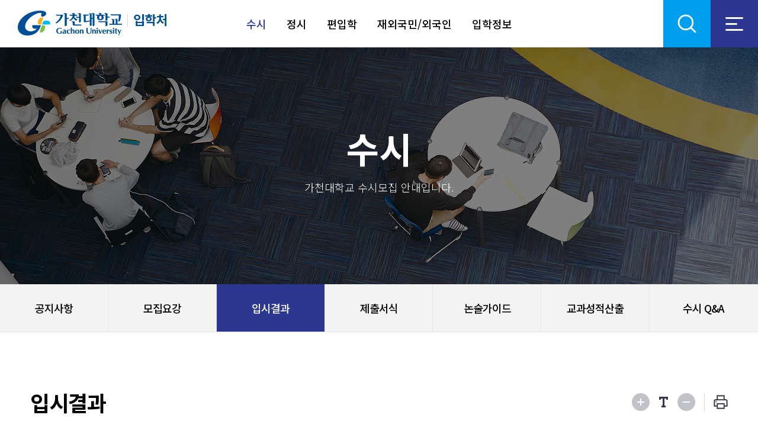

--- FILE ---
content_type: text/html; Charset=euc-kr
request_url: https://admission.gachon.ac.kr/admission/html/rolling/result.asp
body_size: 31297
content:

<!DOCTYPE html PUBLIC "-//W3C//DTD XHTML 1.0 Transitional//EN" "http://www.w3.org/TR/xhtml1/DTD/xhtml1-transitional.dtd">
<html xmlns="http://www.w3.org/1999/xhtml" lang="ko" xml:lang="ko">
<head>
	<title>가천대학교 입학처 | 수시 | 입시전형결과</title>
	<meta http-equiv="Content-Type" content="text/html; charset=euc-kr" />
	<meta http-equiv="X-UA-Compatible" content="IE=edge"/>
	<meta name="keywords" content="가천대학교 입학처" />
	<meta name="description" content="가천대학교 입학처 수시 입시전형결과 글목록" />
	
	<meta name="viewport" content="width=device-width, initial-scale=1.0, minimum-scale=1.0, maximum-scale=1.0, user-scaleble=no" />
	<meta http-equiv="X-UA-Compatible" content="IE=edge"/>
	<meta name="googlebot" content="noindex" />
	<meta property="og:title" content="가천대학교 입학처" />
	<meta property="og:description" content="가천대학교 입학처 웹사이트에 오신 것을 환영합니다." />
	<meta property="og:image" content="https://admission.gachon.ac.kr/admission/images/gachon_share_img_2.jpg" />

	<link type="text/css" rel="stylesheet" href="../../css/sub.css?v=20210818" />
	<link type="text/css" rel="stylesheet" href="../../css/media-query.css?v=20210818" />
	<link type="text/css" rel="stylesheet" href="../../css/slick.css?v=20210818" />
	<link rel="icon" href="/admission/images/favicon.ico" />
	<script type="text/javascript" src="//code.jquery.com/jquery-1.7.2.js?v=20210818"></script>
	<script type="text/javascript" src="../../js/jquery.easing.1.3.js?v=20210818"></script>
	<script type="text/javascript" src="../../js/jquery.easing.compatibility.js?v=20210818"></script>
	<script type="text/javascript" src="../../js/slick.min.js?v=20210818"></script>
	<script type="text/javascript" src="../../js/pdfobject.js?v=20210818"></script>
	<script type="text/javascript" src="../../js/common.js?v=20210818"></script>
	<script type="text/javascript" src="../../js/calendar.js?v=20210818" ></script>	
	<script type="text/javascript" src="../../js/aos.js?v=20210818"></script>
	<script type="text/javascript" src="../../js/osc.js?v=20210818"></script>
	<script type="text/javascript" src="../../js/osc_pc.js?v=20210818"></script>
	<script type="text/javascript" src="../../js/ui.js?v=20210818"></script>
	<script type="text/javascript" src="/smarteditor/js/HuskyEZCreator.js?v=20210818" charset="utf-8"></script>

	<!-- Global site tag (gtag.js) - Google Analytics -->
	<script async src="https://www.googletagmanager.com/gtag/js?id=G-44SN33LKQ9"></script>
	<script>
	window.dataLayer = window.dataLayer || [];
	function gtag(){dataLayer.push(arguments);}
	gtag('js', new Date());

	gtag('config', 'G-44SN33LKQ9');
	</script>
	
	<script type="text/javascript">
		(function() {
		 var na = document.createElement('script'); na.type = 'text/javascript'; na.async = true;
		 na.src = ('https:' == document.location.protocol ? 'https://' : 'http://') + 'wcs.naver.net/wcslog.js';
		 var ss = document.getElementsByTagName('script')[0]; ss.parentNode.insertBefore(na, ss);
		})();
		window.onload = function() {
		 if(!wcs_add) var wcs_add = {}; wcs_add["wa"] = "cafc334bf08a48"; wcs_do(); 
		};
	</script>

	<script type="text/javascript">
		$(function(){
			// sub_menu 페이지인식
			function sub_menu() { 
				if (nav != 0 && nav != "") {
					$(".subLnb li a").eq(nav-1).addClass("on");
				}
			};

			$(document).ready(function(){ // sub_menu 페이지인식
				sub_menu();
			});
		});
		$(function(){
			// top_menu 페이지인식
			function top_menu() { 
				if (top_nav != 0 && top_nav != "") {
					$(".menu li a").eq(top_nav-1).addClass("on");
				}
			};

			$(document).ready(function(){ // top_menu 페이지인식
				top_menu();
			});
		});
	</script>

	<script type="text/javascript">
		function listData() {
			frmData.action = "result.asp";
			frmData.submit();
		}

		function viewData(BOARD_IDX) {
			frmData.BOARD_IDX.value = BOARD_IDX;
			frmData.action = "resultView.asp";
			frmData.submit();
		}

		$(document).ready(function() {
		//	검색카테고리
			$("#s_code").html($("select[name=s_code] option:selected").text());
		});
	</script>
</head>
<body class="subRoll">

<!-- HEADER -->

<script type="text/javascript">
$(document).ready(function(){

});
</script>

<noscript title="스크립트 미작동 안내">
	<p class="noscript">본 사이트는 자바스크립트가 작동되어야 편리하게 이용하실 수 있습니다. 현재 스크립트가 정상적으로 작동되지 않습니다.</p>
</noscript>

<ul class="skipNav" title="skip navigation">
	<li><a href="#header">주메뉴 바로가기</a></li>
	<!-- <li><a href="#bodyArea">본문 바로가기</a></li> -->
	<li><a href="#footArea">하단메뉴 바로가기</a></li>
</ul>

<div id="header">
	<h1><a href="https://www.gachon.ac.kr/main.jsp" target="_blank" class="gachon"><img src="/admission/images/common/gachon_logo.png" alt="가천대학교"/></a><a href="/" class="logo"><img src="/admission/images/common/logo.png" alt="logo"/></a></h1>

	<ul class="menu">
		<li><a href="/admission/html/rolling/notice.asp">수시</a></li>
		<li><a href="/admission/html/regular/notice.asp">정시</a></li>
		<li><a href="/admission/html/transfer/notice.asp">편입학</a></li>
		<!--<li><a href="/admission/html/pharmacy/notice.asp">약학대학</a></li>-->
		<li><a href="/admission/html/abroad/notice.asp">재외국민/외국인</a></li>
		<li><a href="/admission/html/counsel/notice.asp">입학정보</a></li>
	</ul>

	<!--control-->
	<div class="control">
		<img src="/admission/images/common/icon_search.jpg" class="h_search_open" alt="통합검색" /><img src="/admission/images/common/search_close.png" class="h_search_close" alt="검색닫기" /><img src="/admission/images/common/icon_menu.jpg" class="h_nav_open" alt="전체메뉴" /><img src="/admission/images/common/menu_close.png" class="h_nav_close" alt="메뉴닫기" />
	</div>
	<!--//control-->

	<!--h_search-->
	<div class="h_searchWrap">
		<div class="h_search">
			<p class="srch_tit">Search</p>
			<form method="post" name="topSearch" action="/admission/html/usage/total_search.asp">
			<div class="srch_inp">
			<input id="topSearch" type="text" name="keyword" value="" placeholder="검색어를 입력하세요." />
			<label for="topSearch"><a href="#" onclick="topSearch.submit(); return false;">검색</a></label></div>
			</form>
			<div class="srch_txt">
				<span>입학처 전체 게시판의 내용을 한번에 검색하실 수 있습니다.</span>
			</div>
		</div>
	</div>
	<!--//h_search-->

	<!--h_nav-->
	<div class="h_nav">
		<div class="wrap">
			<ul class="gnb cont_wrap clfix">
				<li class="col">
					<dl>
						<dt><a href="/admission/html/rolling/notice.asp">수시</a></dt>
						<dd>
							<ul>
								<li><a href="/admission/html/rolling/notice.asp"><span>공지사항</span></a></li>
								<li><a href="/admission/html/rolling/guide.asp"><span>모집요강</span></a></li>
								<li><a href="/admission/html/rolling/result.asp"><span>입시결과</span></a></li>
								<li><a href="/admission/html/rolling/data.asp"><span>제출서식</span></a></li>
								<li><a href="/admission/html/rolling/susi_guide.asp"><span>논술가이드</span></a></li>
								<li><a href="/admission/html/rolling/grade_calculation.asp"><span>교과성적산출</span></a></li>
								<li><a href="/admission/html/rolling/qna.asp"><span>수시 Q&A</span></a></li>
							</ul>
						</dd>
					</dl>
				</li>
				<li class="col">
					<dl>
						<dt><a href="/admission/html/regular/notice.asp">정시</a></dt>
						<dd>
							<ul>
								<li><a href="/admission/html/regular/notice.asp"><span>공지사항</span></a></li>
								<li><a href="/admission/html/regular/guide.asp"><span>모집요강</span></a></li>
								<li><a href="/admission/html/regular/result.asp"><span>입시결과</span></a></li>
								<li><a href="/admission/html/regular/data.asp"><span>제출서식</span></a></li>
								<li><a href="/admission/html/regular/grade_calculation.asp"><span>수능성적산출</span></a></li>
								<li><a href="/admission/html/regular/qna.asp"><span>정시 Q&A</span></a></li>
							</ul>
						</dd>
					</dl>
				</li>
				
				<li class="col">
					<dl>
						<dt><a href="/admission/html/transfer/notice.asp">편입학</a></dt>
						<dd>
							<ul>
								<li><a href="/admission/html/transfer/notice.asp"><span>공지사항</span></a></li>
								<li><a href="/admission/html/transfer/guide1.asp"><span>모집요강</span></a></li>
								<li><a href="/admission/html/transfer/result.asp"><span>입시결과</span></a></li>
								<li><a href="/admission/html/transfer/data.asp"><span>제출서식</span></a></li>
								<li><a href="/admission/html/transfer/qna.asp"><span>편입학 Q&A</span></a></li>
							</ul>
						</dd>
					</dl>
				</li>
				<!--<li class="col">
					<dl>
						<dt><a href="/admission/html/pharmacy/notice.asp">약학대학</a></dt>
						<dd>
							<ul>
								<li><a href="/admission/html/pharmacy/notice.asp"><span>공지사항</span></a></li>
								<li><a href="/admission/html/pharmacy/guide.asp"><span>모집요강</span></a></li>
								<li><a href="/admission/html/pharmacy/result.asp"><span>입시결과</span></a></li>
								<li><a href="/admission/html/pharmacy/data.asp"><span>제출서식</span></a></li>
								<li><a href="/admission/html/pharmacy/qna.asp"><span>약학대학 Q&A</span></a></li>
							</ul>
						</dd>
					</dl>
				</li>-->
				<li class="col">
					<dl>
						<dt><a href="/admission/html/abroad/notice.asp">재외국민/외국인</a></dt>
						<dd>
							<ul>
								<li><a href="/admission/html/abroad/notice.asp"><span>공지사항</span></a></li>
								<li><a href="/admission/html/abroad/guide.asp"><span>모집요강</span></a></li>
								<li><a href="/admission/html/abroad/result.asp"><span>입시결과</span></a></li>
								<li><a href="/admission/html/abroad/data.asp"><span>제출서식</span></a></li>
								<li><a href="/admission/html/abroad/qna.asp"><span>재외국민/외국인 Q&A</span></a></li>
							</ul>
						</dd>
					</dl>
				</li>
				<li class="col">
					<dl>
						<dt><a href="/admission/html/counsel/notice.asp">입학정보</a></dt>
						<dd>
							<ul>
								<li><a href="/admission/html/counsel/notice.asp"><span>공지사항</span></a></li>
								<li><a href="/admission/html/counsel/qna.asp"><span>Q&A</span></a></li>
								<li><a href="/admission/html/counsel/data.asp"><span>입시자료요청</span></a></li>
								<li><a href="/admission/html/counsel/result.asp"><span>입시결과</span></a></li>
								<li><a href="/admission/html/counsel/major.asp"><span>학과소개</span></a></li>
							</ul>
						</dd>
					</dl>
				</li>
			</ul>
		</div>

		<!--m_h_search-->
		<div class="m_h_search">
			<form method="post" name="topSearchM" action="/admission/html/usage/total_search.asp">
			<div class="srch_inp">
				<input type="text" id="keyword" name="keyword" placeholder="검색어를 입력하세요"/>
				<label for="keyword"><a href="#" class="btn" onclick="topSearchM.submit(); return false;">Search</a></label></div>
			</form>
		</div>
		<!--//m_h_search-->
		<ul class="m_gnb">
			<li>
				<dl>
					<dt><a href="/admission/html/rolling/notice.asp">수시</a></dt>
					<dd>
						<ul>
							<li><a href="/admission/html/rolling/notice.asp">공지사항</a></li>
							<li><a href="/admission/html/rolling/guide.asp">모집요강</a></li>
							<li><a href="/admission/html/rolling/result.asp">입시결과</a></li>
							<li><a href="/admission/html/rolling/data.asp">제출서식</a></li>
							<li><a href="/admission/html/rolling/susi_guide.asp">논술가이드</a></li>
							<li><a href="/admission/html/rolling/grade_calculation.asp">교과성적산출</a></li>
							<li><a href="/admission/html/rolling/qna.asp">수시 Q&A</a></li>
						</ul>
					</dd>
				</dl>
			</li>
			<li>
				<dl>
					<dt><a href="/admission/html/regular/notice.asp">정시</a></dt>
					<dd>
						<ul>
							<li><a href="/admission/html/regular/notice.asp">공지사항</a></li>
							<li><a href="/admission/html/regular/guide.asp">모집요강</a></li>
							<li><a href="/admission/html/regular/result.asp">입시결과</a></li>
							<li><a href="/admission/html/regular/data.asp">제출서식</a></li>
							<li><a href="/admission/html/regular/grade_calculation.asp">수능성적산출</a></li>
							<li><a href="/admission/html/regular/qna.asp">정시 Q&A</a></li>
						</ul>
					</dd>
				</dl>
			</li>
			<li>
				<dl>
					<dt><a href="/admission/html/transfer/notice.asp">편입학</a></dt>
					<dd>
						<ul>
							<li><a href="/admission/html/transfer/notice.asp">공지사항</a></li>
							<li><a href="/admission/html/transfer/guide1.asp">모집요강</a></li>
							<li><a href="/admission/html/transfer/result.asp">입시결과</a></li>
							<li><a href="/admission/html/transfer/data.asp">제출서식</a></li>
							<li><a href="/admission/html/transfer/qna.asp">편입학 Q&A</a></li>
						</ul>
					</dd>
				</dl>
			</li>
			<!--<li>
				<dl>
					<dt><a href="/admission/html/pharmacy/notice.asp">약학대학</a></dt>
					<dd>
						<ul>
							<li><a href="/admission/html/pharmacy/notice.asp">공지사항</a></li>
							<li><a href="/admission/html/pharmacy/guide.asp">모집요강</a></li>
							<li><a href="/admission/html/pharmacy/result.asp">입시결과</a></li>
							<li><a href="/admission/html/pharmacy/data.asp">제출서식</a></li>
							<li><a href="/admission/html/pharmacy/qna.asp">약학대학 Q&A</a></li>
						</ul>
					</dd>
				</dl>
			</li>-->
			<li>
				<dl>
					<dt><a href="/admission/html/abroad/notice.asp">재외국민/외국인</a></dt>
					<dd>
						<ul>
							<li><a href="/admission/html/abroad/notice.asp">공지사항</a></li>
							<li><a href="/admission/html/abroad/guide.asp">모집요강</a></li>
							<li><a href="/admission/html/abroad/result.asp">입시결과</a></li>
							<li><a href="/admission/html/abroad/data.asp">제출서식</a></li>
							<li><a href="/admission/html/abroad/qna.asp">재외국민/외국인 Q&A</a></li>
						</ul>
					</dd>
				</dl>
			</li>
			<li>
				<dl>
					<dt><a href="/admission/html/campus/notice.asp">입학정보</a></dt>
					<dd>
						<ul>
							<li><a href="/admission/html/counsel/notice.asp">공지사항</a></li>
							<li><a href="/admission/html/counsel/qna.asp">Q&A</a></li>
							<li><a href="/admission/html/counsel/data.asp">입시자료요청</a></li>
							<li><a href="/admission/html/counsel/result.asp">입시결과</a></li>
							<li><a href="/admission/html/counsel/major.asp">학과소개</a></li>
						</ul>
					</dd>
				</dl>
			</li>
		</ul>
	</div>
	<!--//h_nav-->
</div>

<div id="outer"> <!-- ie pdf clear -->
	<div id="inner"></div>
	<iframe class="cover" title="cover" src="about:blank"></iframe>
</div>


<!-- BODY -->
<div id="bodyArea">

	<!-- RIGHT area -->
	<div id="innerArea">

		<div id="contHead">
			<div class="visualWrap">
	<div class="subVisualTit">
		<h2>수시</h2>
		<span>가천대학교 수시모집 안내입니다.</span>
	</div>
</div>
<!-- LNB -->
<div class="subLnbWrap">
	<ul class="subLnb seven clfix">
		<li><a href="/admission/html/rolling/notice.asp">공지사항</a></li>
		<li><a href="/admission/html/rolling/guide.asp">모집요강</a></li>
		<li><a href="/admission/html/rolling/result.asp">입시결과</a></li>
		<li><a href="/admission/html/rolling/data.asp">제출서식</a></li>
		<li><a href="/admission/html/rolling/susi_guide.asp">논술가이드</a></li>
		<li><a href="/admission/html/rolling/grade_calculation.asp">교과성적산출</a></li>
		<li><a href="/admission/html/rolling/qna.asp">수시 Q&A</a></li>
	</ul>
</div>

<ul class="sub_m">
	<li><a href="/admission/html/rolling/notice.asp">공지사항</a></li>
	<li><a href="/admission/html/rolling/guide.asp">모집요강</a></li>
	<li><a href="/admission/html/rolling/result.asp">입시결과</a></li>
	<li><a href="/admission/html/rolling/data.asp">제출서식</a></li>
	<li><a href="/admission/html/rolling/susi_guide.asp">논술가이드</a></li>
	<li><a href="/admission/html/rolling/grade_calculation.asp">교과성적산출</a></li>
	<li><a href="/admission/html/rolling/qna.asp">수시 Q&A</a></li>
</ul>

		</div>

		<!-- CONTENTS : start -->
		<div id="contArea">
			<!-- title -->
			<div class="subTit clfix">
				<h3>입시결과</h3>
				<ul class="subWeb">
					<li><a href="#none" onclick="fontSize('up');return false;"><img src="/admission/images/sub/icon_plus.png" alt="텍스트 확대"/></a></li>
					<li><img src="/admission/images/common/icon_font.png" alt=""/></li>
					<li><a href="#none" onclick="fontSize('down');return false;"><img src="/admission/images/sub/icon_minus.png" alt="텍스트 축소"/></a></li>
					<li><a href="#none" onclick="window.print();"><img src="/admission/images/sub/icon_print.png" alt="인쇄"/></a></li>
				</ul>
			</div>

			<div class="boardSearch">
				<div class="totalNum">총 <span>58건</span>의 게시물이 있습니다.</div>

				<div class="searchArea">
					<!-- Search -->
					<!-- input의 id값 변경시에는 label의 for값도 동일하게 변경해 주세요. -->
					<form name="frmData" method="post" class="search">
					<input type="hidden" name="s_cate" value="BBS0401" />
					<input type="hidden" name="page" value="1" />
					<input type="hidden" name="BOARD_IDX" value="" />
						<fieldset>
							<legend>게시물 검색</legend>
							<div class="searchClassfi">
								<label id="s_code"></label>
								<span class="sign"></span>
								<select name="s_code" title="검색조건">
									<option value="BOARD_TITLE" selected>제목</option>
									<option value="BOARD_CONTENT">내용</option>
								</select>
							</div>
							<input type="text" title="검색어" class="input" name="s_data" value="" onclick="this.style.backgroundImage='none'" onfocus="this.style.backgroundImage='none'"  placeholder="검색어를 입력하세요." />
							<a href="#" onclick="listData()" class="btn-search">검색</a>
						</fieldset>
					</form>
				</div>
			</div>

			<!-- Board List -->
			<ul class="bList clfix">

				<li class="subject">
					<p class="cate type02"><span>수시</span></p>
					<a href="#" onclick="viewData('26114')"><span style='color:;font-weight:Normal;'>2026학년도 수시 원서접수 결과</span></a>
					<p class="date mon">2025.09.12</p>
					
				</li>

				<li class="subject">
					<p class="cate type02"><span>수시</span></p>
					<a href="#" onclick="viewData('23652')"><span style='color:;font-weight:Normal;'>2025학년도 수시모집 입시결과</span></a>
					<p class="date mon">2025.05.11</p>
					<span class="att"><img src="/admission/images/sub/icon_file.png" alt="2025학년도 수시 입시결과.xlsx" /></span>
				</li>

				<li class="subject">
					<p class="cate type02"><span>수시</span></p>
					<a href="#" onclick="viewData('20307')"><span style='color:;font-weight:Normal;'>2025학년도 수시 원서접수 결과</span></a>
					<p class="date mon">2024.09.19</p>
					
				</li>

				<li class="subject">
					<p class="cate type02"><span>수시</span></p>
					<a href="#" onclick="viewData('18288')"><span style='color:;font-weight:Normal;'>2024학년도 수시모집 입시결과</span></a>
					<p class="date mon">2024.06.21</p>
					<span class="att"><img src="/admission/images/sub/icon_file.png" alt="가천대학교_2024학년도_수시_입시결과.xlsx" /></span>
				</li>
</ul><ul class="bList clfix">
				<li class="subject">
					<p class="cate type02"><span>수시</span></p>
					<a href="#" onclick="viewData('15577')"><span style='color:;font-weight:Normal;'>2024학년도 수시 원서접수 결과</span></a>
					<p class="date mon">2023.09.20</p>
					
				</li>

				<li class="subject">
					<p class="cate type02"><span>수시</span></p>
					<a href="#" onclick="viewData('12264')"><span style='color:;font-weight:Normal;'>2023학년도 수시모집 입시결과</span></a>
					<p class="date mon">2023.06.09</p>
					<span class="att"><img src="/admission/images/sub/icon_file.png" alt="2023학년도_수시 입시결과(업로드).xlsx" /></span>
				</li>

				<li class="subject">
					<p class="cate type02"><span>수시</span></p>
					<a href="#" onclick="viewData('9807')"><span style='color:;font-weight:Normal;'>2023학년도 수시 원서접수 결과</span></a>
					<p class="date mon">2022.09.19</p>
					
				</li>

				<li class="subject">
					<p class="cate type02"><span>수시</span></p>
					<a href="#" onclick="viewData('7042')"><span style='color:;font-weight:Normal;'>2022학년도 수시모집 입시결과</span></a>
					<p class="date mon">2022.06.07</p>
					<span class="att"><img src="/admission/images/sub/icon_file.png" alt="수시 입시결과(업로드).xls" /></span>
				</li>
</ul><ul class="bList clfix">
				<li class="subject">
					<p class="cate type02"><span>수시</span></p>
					<a href="#" onclick="viewData('3618')"><span style='color:;font-weight:Normal;'>2022학년도 수시 원서접수 결과</span></a>
					<p class="date mon">2021.09.16</p>
					
				</li>

				<li class="subject">
					<p class="cate type02"><span>수시</span></p>
					<a href="#" onclick="viewData('1478')"><span style='color:;font-weight:Normal;'>2021학년도 수시모집 입시결과</span></a>
					<p class="date mon">2021.05.17</p>
					<span class="att"><img src="/admission/images/sub/icon_file.png" alt="2021학년도+수시전형+결과.xlsx" /></span>
				</li>

				<li class="subject">
					<p class="cate type02"><span>수시</span></p>
					<a href="#" onclick="viewData('1009')"><span style='color:;font-weight:Normal;'>2021학년도 수시 원서접수 결과</span></a>
					<p class="date mon">2020.09.28</p>
					<span class="att"><img src="/admission/images/sub/icon_file.png" alt="2021+수시+원서접수+결과.xlsx" /></span>
				</li>

				<li class="subject">
					<p class="cate type02"><span>수시</span></p>
					<a href="#" onclick="viewData('565')"><span style='color:;font-weight:Normal;'>2020학년도 수시모집 입시결과</span></a>
					<p class="date mon">2020.09.24</p>
					<span class="att"><img src="/admission/images/sub/icon_file.png" alt="2020학년도+음악학부+전공별+예비순위.xlsx" /></span>
				</li>
</ul><ul class="bList clfix">
				<li class="subject">
					<p class="cate type02"><span>수시</span></p>
					<a href="#" onclick="viewData('1000')"><span style='color:;font-weight:Normal;'>2020학년도 수시 원서접수 결과</span></a>
					<p class="date mon">2019.09.10</p>
					<span class="att"><img src="/admission/images/sub/icon_file.png" alt="2020학년도+수시모집+원서접수+결과(업로드).xlsx" /></span>
				</li>

				<li class="subject">
					<p class="cate type02"><span>수시</span></p>
					<a href="#" onclick="viewData('748')"><span style='color:;font-weight:Normal;'>2019학년도 수시모집 입시결과</span></a>
					<p class="date mon">2019.06.10</p>
					<span class="att"><img src="/admission/images/sub/icon_file.png" alt="2019학년도+수시전형+결과.xlsx" /></span>
				</li>

				<li class="subject">
					<p class="cate type02"><span>수시</span></p>
					<a href="#" onclick="viewData('999')"><span style='color:;font-weight:Normal;'>2019학년도 수시 원서접수 결과</span></a>
					<p class="date mon">2018.09.14</p>
					<span class="att"><img src="/admission/images/sub/icon_file.png" alt="2019학년도+수시+원서접수+결과.xls" /></span>
				</li>

				<li class="subject">
					<p class="cate type02"><span>수시</span></p>
					<a href="#" onclick="viewData('794')"><span style='color:;font-weight:Normal;'>2018학년도 수시모집 입시결과</span></a>
					<p class="date mon">2018.05.12</p>
					<span class="att"><img src="/admission/images/sub/icon_file.png" alt="2018학년도+적성전형+결과.xlsx" /></span>
				</li>
</ul><ul class="bList clfix">
				<li class="subject">
					<p class="cate type02"><span>수시</span></p>
					<a href="#" onclick="viewData('804')"><span style='color:;font-weight:Normal;'>2017학년도 수시모집 등록자 예비순위</span></a>
					<p class="date mon">2017.11.07</p>
					<span class="att"><img src="/admission/images/sub/icon_file.png" alt="17_수시모집예비순위결과(홈페이지용).xlsx" /></span>
				</li>

				<li class="subject">
					<p class="cate type02"><span>수시</span></p>
					<a href="#" onclick="viewData('995')"><span style='color:;font-weight:Normal;'>2018학년도 수시 원서접수 결과</span></a>
					<p class="date mon">2017.09.15</p>
					<span class="att"><img src="/admission/images/sub/icon_file.png" alt="2018학년도+수시모집+경쟁률.xlsx" /></span>
				</li>

				<li class="subject">
					<p class="cate type02"><span>수시</span></p>
					<a href="#" onclick="viewData('991')"><span style='color:;font-weight:Normal;'>2017학년도 수시모집 및 정시모집 입시결과</span></a>
					<p class="date mon">2017.04.25</p>
					<span class="att"><img src="/admission/images/sub/icon_file.png" alt="2017학년도+수시전형+결과.xls" /></span>
				</li>

				<li class="subject">
					<p class="cate type02"><span>수시</span></p>
					<a href="#" onclick="viewData('719')"><span style='color:;font-weight:Normal;'>2017학년도 수시모집 입시결과</span></a>
					<p class="date mon">2017.04.25</p>
					<span class="att"><img src="/admission/images/sub/icon_file.png" alt="2017학년도+적성전형+결과.xls" /></span>
				</li>
</ul><ul class="bList clfix">
			</ul>

			<!-- Paging -->
			<div class="pageArea">
				<div class="paging mon">
					<span class='btn'><img src='/admission/images/sub/page_prev.png' alt='[이전 페이지]' /></span>
<a class='on'>1</a>
<a href="result.asp?page=2&s_cate=BBS0401&s_code=BOARD_TITLE&s_data=">2</a>
<a href="result.asp?page=3&s_cate=BBS0401&s_code=BOARD_TITLE&s_data=">3</a>
<span class='btn'><img src='/admission/images/sub/page_next.png' alt='[다음 페이지]' /></span>

				</div>
			</div>

		</div>
		<!-- CONTENTS : end -->

	</div>

</div>
<script type="text/javascript">
	var top_nav = 1; // top_menu 페이지인식
	var nav = 3; // sub_menu 페이지인식
</script>

<!-- FOOTER -->
<meta name="format-detection" content="telephone=no" />
<div id="footArea">
	<div class="footInner clfix top">
		<div class="cont_wrap clfix top">
			<div class="footLeft">
				<ul class="fl_list">
					<li><a href="https://www.gachon.ac.kr/kor/3114/subview.do" target="_blank">개인정보처리방침</a></li>
					<li><a href="/admission/html/usage/location.asp">찾아오시는 길</a></li>
					<li><a href="/admission/html/usage/sitemap.asp">사이트맵</a></li>
				</ul>
			</div>
			<div class="footRight">
				<div class="social web">
					<a href="https://www.facebook.com/GachonUniversity" target="_blank" class="fb">페이스북</a>
					<a href="https://www.youtube.com/user/GachonUniversitypr" target="_blank"  class="yt">유튜브</a>
					<a href="https://www.instagram.com/gachon_university/" target="_blank"  class="in">인스타그램</a>
					<a href="https://blog.naver.com/gachonuni" target="_blank"  class="bl">블로그</a>
				</div>
			</div>
		</div>
	</div>
	<div class="footInner">
		<div class="cont_wrap clfix bottom">
			<div>
				<div class="fl_list02">
					<p>글로벌캠퍼스 : (13120)경기도 성남시 수정구 성남대로 1342</p>
					<p>메디컬캠퍼스 : (21936)인천광역시 연수구 함박뫼로 191</p>
					<p>입학처 대표번호 : TEL. 1577-0067</p>
				</div>
				<div class="social mob">
					<a href="https://www.facebook.com/GachonUniversity" target="_blank" class="fb">페이스북</a>
					<a href="https://www.youtube.com/user/GachonUniversitypr" target="_blank"  class="yt">유튜브</a>
					<a href="https://www.instagram.com/gachon_university/" target="_blank"  class="in">인스타그램</a>
					<a href="https://blog.naver.com/gachonuni" target="_blank"  class="bl">블로그</a>
				</div>
				<address>
					&copy; By 2021 Gachon University All rights reserved.
				</address>
				<div class="familyWrap">
					<div class="familysite">주요기관소개</div>
					<ul class="familyList">
						<li><a href="https://www.gachon.ac.kr/introduce/university/05_06_02.jsp" target="_blank">가천교육방송국</a></li>
						<li><a href="http://www.gachonnews.com/" target="_blank">가천대신문사</a></li>
						<li><a href="http://www.gachonkmgil.com/" target="_blank">가천대학교의료원</a></li>
						<li><a href="https://www.gachonbionano.com/" target="_blank">가천바이오나노연구원</a></li>
						<li><a href="http://gaihst.gachon.ac.kr/" target="_blank">가천융합의과학원</a></li>
						<li><a href="https://www.gachon.ac.kr/community/counsel/01.jsp" target="_blank">가천인권센터</a></li>
						<li><a href="http://gachonkmgil.com/" target="_blank">가천한의대 부속한방병원</a></li>
						<li><a href="https://www.gachon.ac.kr/introduce/university/05_08.jsp" target="_blank">공학교육혁신센터</a></li>
						<li><a href="https://isay.gachon.ac.kr/main/main.php" target="_blank">과학영재교육원</a></li>
						<li><a href="https://www.gachon.ac.kr/introduce/university/05_06_04.jsp" target="_blank">교지편집실</a></li>
						<li><a href="https://www.gachon.ac.kr/gumea/main/index.jsp" target="_blank">구매관재팀</a></li>
						<li><a href="http://oia.gachon.ac.kr/clientMain/a/t/main.do" target="_blank">국제교류처</a></li>
						<li><a href="http://myhome.gachon.ac.kr/gilc/" target="_blank">국제어학원</a></li>
						<li><a href="https://www.gachon.ac.kr/introduce/university/03_04_04.jsp" target="_blank">보건실</a></li>
						<li><a href="http://ace.gachon.ac.kr/nanum/" target="_blank">생명과나눔센터</a></li>
						<li><a href="https://www.gachon.ac.kr/introduce/university/05_05.jsp" target="_blank">아름샘봉사단</a></li>
						<li><a href="https://www.gachon.ac.kr/introduce/university/05_06_03.jsp" target="_blank">영자신문사</a></li>
						<li><a href="http://www.gatei.or.kr/main/index.action" target="_blank">예술영재교육원</a></li>
						<li><a href="https://www.gachon.ac.kr/major2/ilban/main/index.jsp" target="_blank">일반대학원</a></li>
						<li><a href="https://www.gachon.ac.kr/introduce/university/05_02_02.jsp?boardType_seq=694&branch=1" target="_blank">전산정보원</a></li>
						<li><a href="https://www.gachon.ac.kr/cfi/" target="_blank">조기취업계약학과사업단</a></li>
						<li><a href="https://lib.gachon.ac.kr/" target="_blank">중앙도서관</a></li>
						<li><a href="http://gcubi.gachon.ac.kr/" target="_blank">창업보육센터</a></li>
						<li><a href="https://www.gachonin.or.kr/" target="_blank">총동문회</a></li>
						<li><a href="https://work.gachon.ac.kr/" target="_blank">취업지원팀</a></li>
						<li><a href="https://www.gachon.ac.kr/major2/therapy/main/index.jsp" target="_blank">특수치료대학원</a></li>
						<li><a href="https://global.gachon.ac.kr:447/main.php" target="_blank">평생교육원</a></li>
						<li><a href="http://myhome.gachon.ac.kr/rotc/" target="_blank">학군단(ROTC)</a></li>
						<li><a href="https://www.gachon.ac.kr/introduce/university/05_16_g_1.jsp" target="_blank">학생생활관</a></li>
						<li><a href="http://oia.gachon.ac.kr/international/a/m/klecInfo.do" target="_blank">한국어 교육센터</a></li>
						<li><a href="https://gcurnd.gachon.ac.kr:8443/gachon_linc/index.jsp" target="_blank">LINC+ 사업단</a></li>
						<li><a href="https://sw.gachon.ac.kr/cms/" target="_blank">SW중심대학사업단</a></li>

					</ul>
				</div>
			</div>
			<!--<div class="footRight">
				<div class="logo"><a href="#"><img src="../../images/go_top.png" alt="맨 위로" /></a></div>
			</div>
			-->
		</div>
	</div>
</div>
</body>
</html>


--- FILE ---
content_type: text/css
request_url: https://admission.gachon.ac.kr/admission/css/sub.css?v=20210818
body_size: 96618
content:
@charset "euc-kr"; 

@import url('common.css'); 
@import url('layout.css'); 

.mt20 { margin-top:20px; }
.mt30 { margin-top:30px; }

.txtIntro { padding-bottom:30px; }
.txtIntro.bgImg { padding-bottom:0; }


/*sub main*/
.submain .notice { float:left; width:50%; background:#3446f0; padding:30px; height:360px; }
.submain .notice h3 { font-size:32px; color:#fff; font-weight:600; margin-bottom:30px; position:relative; letter-spacing:-1px; }
.submain .notice h3 .more { position:absolute; top:0; right:0; display:block; width:34px; height:34px; border-radius:17px; background:url(../images/ico_more.png) center no-repeat rgba(34,38,76,0.16); }
.submain .notice h3 .more:hover { background:url(../images/ico_more.png) center no-repeat rgba(34,38,76,1); }
.submain .notice ul li { margin-bottom:20px; }
.submain .notice ul li .reg_date { color:#a6aef8; font-weight:200; padding-left:22px; background:url(../images/ico_date.png) left center no-repeat; }
.submain .notice ul li .reg_date .new { color:#ff6b2d; font-weight:600; font-size:12px; margin-left:10px; }
.submain .notice ul li a { font-size:20px; color:#fff; font-weight:300; text-overflow:ellipsis; white-space:nowrap; overflow:hidden; display:block; }
.submain .notice ul li a.noti { font-weight:500; }
.submain .quick { float:left; width:50%; height:360px; }
.submain .quick .guide { position:relative; float:left; width:50%; background:#3e4d60 url(../images/bg_guide01.png) center no-repeat; display:block; height:100%; color:#fff; font-size:32px; text-align:center; line-height:1.1; padding-top:160px; }
.submain .quick .guide:before { content:""; display:block; width:100%; height:51px; background:url(../images/ico_guide.png) center no-repeat; position:absolute; top:75px; }
.submain .quick .guide strong { display:block; }
.submain .quick .guide .view { border-bottom:2px solid #fff; font-size:16px; margin-top:40px; display:inline-block; background:url(../images/main/dt_arr.png) right center no-repeat; padding-right:22px; }
.submain .quick .guide.regu { background:#3e4d60 url(../images/bg_guide02.png) center no-repeat; }
.submain .quick .guide.tran { background:#3e4d60 url(../images/bg_guide03.png) center no-repeat; }
.submain .quick .guide.abro { float:none; width:100%; background:#3e4d60 url(../images/bg_guide04.png) center no-repeat; }
.submain .quick .guide.coun { float:none; width:100%; background:#3e4d60 url(../images/bg_guide05.png) center no-repeat; }
.submain .quick .guide.coun:before { content:""; display:block; width:100%; height:51px; background:url(../images/ico_guide2.png) center no-repeat; position:absolute; top:75px; }
.submain .quick ul { float:left; width:50%; position:relative; }
.submain .quick ul li { }
.submain .quick ul li a { padding:0 30px; font-size:26px; line-height:120px; display:block; font-weight:300; }
.submain .quick ul.two li a { line-height:180px; }
.submain .quick ul li:nth-child(1) a { color:#fff; background:url(../images/main/dt_arr.png) right 30px center no-repeat #755fff; }
.submain .quick ul li:nth-child(2) a { color:#000; background:url(../images/pdf_arrow_on.png) right 30px center no-repeat #c7cdd8; }
.submain .quick ul li:nth-child(3) a { color:#fff; background:url(../images/main/dt_arr.png) right 30px center no-repeat #73819e; }
.submain .counsel { float:left; width:50%; background:#ffd44d; padding:30px; height:312px; }
.submain .counsel h3 { font-size:32px; color:#000; font-weight:600; margin-bottom:30px; position:relative;  letter-spacing:-1px; }
.submain .counsel h3 .more { position:absolute; top:0; right:0; display:block; width:34px; height:34px; border-radius:17px; background:url(../images/ico_more.png) center no-repeat rgba(34,38,76,0.16); }
.submain .counsel h3 .more:hover { background:url(../images/ico_more.png) center no-repeat rgba(34,38,76,1); }
.submain .counsel ul li { border-top:1px solid #ffe183; position:relative; }
.submain .counsel ul li:first-child { border-top:0; margin-top:-20px; }
.submain .counsel ul li a { font-size:18px; color:#000; font-weight:300; padding:20px 100px 20px 0; display:block; color:#000; text-overflow:ellipsis; white-space:nowrap; overflow:hidden; display:block; }
.submain .counsel ul.data li a { padding:20px 0}
.submain .counsel ul li .status { position:absolute; top:50%; right:0; transform:translateY(-50%); font-size:18px; color:#3e4d60; font-weight:600; }
.submain .counsel ul li .status.ok { color:#3446f0; }
.submain .faq { float:left; width:50%; background:#00c1e2; padding:30px; height:312px; }
.submain .faq h3 { font-size:32px; color:#000; font-weight:600; margin-bottom:30px; position:relative; letter-spacing:-1px; }
.submain .faq h3 .more { position:absolute; top:0; right:0; display:block; width:34px; height:34px; border-radius:17px; background:url(../images/ico_more.png) center no-repeat rgba(34,38,76,0.16); }
.submain .faq h3 .more:hover { background:url(../images/ico_more.png) center no-repeat rgba(34,38,76,1); }
.submain .faq ul li { border-top:1px solid #4dd4eb; position:relative; }
.submain .faq ul li:first-child { border-top:0; margin-top:-20px; }
.submain .faq ul li a { font-size:18px; color:#000; font-weight:300; padding:20px 0 20px 40px; display:block; color:#000; text-overflow:ellipsis; white-space:nowrap; overflow:hidden; background:url(../images/ico_q_w.png) left center no-repeat; }
.submain .faq ul.data li a { font-size:18px; color:#000; font-weight:300; padding:20px 0; display:block; color:#000; text-overflow:ellipsis; white-space:nowrap; overflow:hidden; background:none; }
.submain .banner { float:left; width:50%; height:312px; }
.submain .banner p.beyond { display:block; height:100%; background:url(../images/bnn_int.png) center no-repeat; font-size:0; }

.submain .univ { }
.submain .univ li { float:left; width:23.5%; margin:0 2% 2% 0; border:1px solid #e5e5e5; }
.submain .univ li:nth-child(4n) { margin-right:0; }
.submain .univ li a { display:block; text-align:center; font-size:22px; padding:40px 0; }
.submain .univ li a:hover { background:#f9f9fb; }
.submain .univ li a span { display:block; margin-top:20px; }

/*content*/
.subContainer { width:100%; background:#fff; }
.subContents { width:1120px; margin:0 auto; position:relative; }
.subLnbWrap { background:#f3f3f3; border-bottom:1px solid #e5e5e5; }
.subLnb { display:block; position:relative; width:1400px; margin:0 auto; border-right:1px solid #e5e5e5; border-left:1px solid #e5e5e5; }
.subLnb li { float:left; width:20%; text-align:center; position:relative;}
.subLnb li:first-child { border-left:0; }
.subLnb li:after { content:""; display:block; width:1px; height:100%; background-color:#e5e5e5; position:absolute; right:0; top:50%; transform:translateY(-50%)}
.subLnb li:last-child:after { content:""; display:none; }
.subLnb li a { display:block; color:#000; line-height:80px; font-size:18px; font-weight:500; letter-spacing:-1px; position:relative; z-index:99; }
.subLnb li a:hover { background:#2c3790; color:#fff; }
.subLnb li a.on { background:#2c3790; color:#fff; }
.subLnb li a.multi { line-height:1.2; padding:12px 0; height:60px; }
.subLnb li.home { position:absolute; top:0; left:0; width:70px !important; height:70px; }
.subLnb li.home a { background:url(../images/ico_home.png) center no-repeat #e3e3ec; display:block; line-height:70px; width:70px; font-size:0; }
.subLnb li.home a:hover { background:url(../images/ico_home_on.png) center no-repeat #2c3790; }
.subLnb li.home a.on  { background:url(../images/ico_home_on.png) center no-repeat #2c3790; }

.subLnb.nine li { width:11.11%}
/* .subLnb.nine li:last-child { width:11.1%} */
.subLnb.eight li { width:12.5%}
.subLnb.six li { width:16.66%}
.subLnb.seven li { width:14.28%}
.subLnb.four li { width:25%}
.subLnb.three li { width:33.33%}

.sub_m { display:none; }
.sub_m.open { display:none; }

.subTit { position:relative; margin:100px 0 80px; }
.subTit h3 { font-size:36px; color:#000; font-weight:600; letter-spacing:-1px; }
.subWeb { position:absolute; right:0; top:50%; transform:translate(0, -50%); overflow:hidden; }
.subWeb li { float:left; margin:0 8px; }
.subWeb li a { display:block; line-height:25px; }
.subWeb li img { display:block; }
.subWeb li span { font-weight:400; font-size:14px; line-height:40px; }
.subWeb li:last-child { margin-left:7px; margin-right:0; padding-left:15px; position:relative; border-left:1px solid rgba(0,0,0,0.15); }

/* .subWeb li.last:before { content:""; width:1px; height:100%; background:#e4e4e4; position:absolute; left:6px; top:0; } */
.subInfo { margin-top:40px; }

/*li 갯수가 다른경우*/
.subLnb.inter li { width:20%; }
.subLnb.counsel li { width:16.6666%; }
.subLnb.usage li { width:25%; }

/*동영상 입학설명회*/
.video_info { padding:40px 90px; background-color:#f6f4f4; margin-top:50px; position:relative; }
.video_info:before { content:""; display:block; width:40px; height:40px; background:url(../images/v_backi.png) center no-repeat; position:absolute; top:50%; margin-top:-20px; left:30px; }
.video_info { font-size:1.3em; color:#2a2a2a; line-height:1.3em; }

.video_list { overflow:hidden; margin-top:40px; }
.video_list li.video_li { float:left; position:relative; width:48%;  background:#f1592a;  text-align:center; }
.video_list li.video_li:first-child { margin-right:4%;  background:#f7901e; }
.video_list li.video_li img { max-width:100%; }
.video_list li.video_li .txt { text-align:center; width:100%; position:absolute; top:35%; }
.video_list li.video_li .txt p { font-size:2em; color:#fff; }
.video_list li.video_li .txt h3 { font-size:3em; color:#fff; }
.video_list li.video_li .v_link_btn { position:absolute; display:block; width:150px; line-height:50px; border:1px solid #fff; color:#fff; bottom:10%; left:50%; margin-left:-75px; font-size:1.4em; text-align:center; }

/*성적산출*/
.nesin_info { padding:40px 90px; background-color:#f6f4f4; margin-top:50px; position:relative; }
.nesin_info:before { content:""; display:block; width:40px; height:40px; background:url(../images/v_backi.png) center no-repeat; position:absolute; top:50%; margin-top:-20px; left:30px; }
.nesin_info { font-size:1.3em; color:#2a2a2a; line-height:1.3em; }

.nesin_list { overflow:hidden; margin-top:40px; }
.nesin_list li.nesin_li { float:left; position:relative; width:48%;  background:#f1592a;  text-align:center; }
.nesin_list li.nesin_li:first-child { margin-right:4%;  background:#f7901e; }
.nesin_list li.nesin_li img { max-width:100%; }
.nesin_list li.nesin_li .txt { text-align:center; width:100%; position:absolute; top:35%; }
.nesin_list li.nesin_li .txt p { font-size:2em; color:#fff; }
.nesin_list li.nesin_li .txt h3 { font-size:2.8em; color:#fff; }
.nesin_list li.nesin_li .n_link_btn { position:absolute; display:block; width:150px; line-height:50px; border:1px solid #fff; color:#fff; bottom:10%; left:50%; margin-left:-75px; font-size:1.4em; text-align:center; }



/*개인정보제공동의*/
.privacy_agree { background:url(../images/bg_agree.png) right bottom no-repeat #f6f4f4; padding:30px; }
.privacy_agree strong { font-size:16px; }
.privacy_agree .check { padding:20px 0; margin:20px 0; border-top:1px solid #d7d4d4; border-bottom:1px solid #d7d4d4; color:#655349 !important; line-height:16px; font-size:13px; }
.privacy_agree .check input[type=checkbox] { vertical-align:top; border:1px solid #655349; height:16px; width:16px; margin-right:5px; background:#fff; }

/* 모집요강 */
.pdf_wrap { height:1100px; border-bottom:1px solid #e5e5e5; }
.pdfobject-container { width:100%; max-width:100%; height:100%; }

.guideBtnGroup { margin:0 0 20px; position:relative; overflow:hidden; }
.guideBtnGroup .year { float:left; position:relative; }
.guideBtnGroup .year * { vertical-align:middle; font-size:16px; }
.guideBtnGroup .year .searchClassfi { border:1px solid #f25729; display:inline-block; text-align:left; width:350px; height:52px; position:relative; }
.guideBtnGroup .year .searchClassfi label { width:100%; font-size:16px;  position:absolute; top:10px; left:20px; color:#f25729; }
.guideBtnGroup .year .searchClassfi span.sign { display:block; width:11px; height:6px; position:absolute; top:22px; right:20px; background:url('../images/iconSelectBgRed.png') right  center no-repeat; }
.guideBtnGroup .year .searchClassfi select { opacity:0; height:100%; width:100%; position:absolute; top:0px; left:0px; padding:10px; }
.guideBtnGroup .con_title { float:left; margin-top:5px; }
.guideBtn { position:relative; }
.guideBtn * { vertical-align:middle; }
.guideBtn div:first-child { border-left:0; margin-left:0; }
.guideBtn .guideBtn_btn { float:left; width:32%; display:block; text-align:center; margin-left:2%; }
.guideBtn .guideBtn_btn.one{ padding:30px; background:#606278; border-radius:10px; }
.guideBtn .guideBtn_btn p.down_tx { display:inline-block; font-size:16px; color:#000; margin-right:10px; background:url('../images/pdf_down_ico.png')left center no-repeat; }
.guideBtn .guideBtn_btn a { font-size:18px; font-weight:bold; line-height:1.4; display:block; color:#fff; word-break:keep-all; }
.guideBtn .guideBtn_btn a.btnDwn { text-align:left; line-height:68px; padding-left:20px; border-radius:10px; background:url('../images/sub/icon_download.png')center right 20px no-repeat #009fed; }
.guideBtn .guideBtn_btn a.btnDwn.Hwp { background-color:#2c3790; margin-top:10px;  }
.guideBtn .guideBtn_btn a.btnPdfVeiw { background:url('../images/sub/icon_pdf_plus.png')center top no-repeat; padding-top:36px; }
.guideBtn .guideBtn_btn a.PDFViewer { background:url('../images/sub/icon_pdf_view.png') center top no-repeat; padding-top:36px; }
/* .guideBtn a { position:relative; }
.guideBtn a span { font-size:1.2em; } */
/* .guideBtn a:first-child { border-left:0; } */
.guideBtnR { height:50px; float:right; position:relative; }
.guideBtnR > a { display:block; float:left; background:url('../images/btn-arrow.png') right 28px top 21px no-repeat; color:#fff; font-size:1.2em; }
.guideBtnR a.adobeR { display:block; width:180px; background-color:#f1592a; margin-right:10px; }
.guideBtnR .btnRecruit { display:none; width:180px; background-color:#f1592a; margin-right:10px; }
.guideBtnR a.bookAsk { display:block; width:180px; background-color:#313131; }
.guideBtnR a span { padding:0 45px 0 30px; line-height:50px; }

.langueList { display:none; border:1px solid #313131; border-top:0; position:absolute; left:241px; top:50px; z-index:5; }
.langueList li { width:216px; height:50px; line-height:50px; background:#f8f8f8; text-align:center; }
.langueList li a { font-size:16px; }
.langueList li:hover { background:#eee; }

/*a가 영문일때*/
.guideBtn a.btnPdfDwn2 { display:inline-block; background-image:url('../images/ico-dwn-small.png'), url('../images/iconSelectBg.png'); 
background-position:left 42px center, right 15px center; background-repeat:no-repeat; }
/*모바일 Admissions Guide 언어 선택*/
.languChioce { display:none; }



/*Admissions Guide 언어 선택*/
.languSelect { display:none; width:49%; height:50px; background-color:#f1592a; position:relative; }
.languSelect label { color:#fff; line-height:50px;  font-size:16px; width:100%; height:100%; }
.languSelect .sign { background:url('../images/iconSelectBg2.png') right  center no-repeat}
.languSelect select { width:100%; height:100%; position:absolute; top:0; left:0; padding-left:20px; text-indent:9999; }



/*pdf 겹침현상*/
#contArea object.pdf { z-index:0; overflow-x:hidden; height:1000px !important; }

/* 2016.05.30 추가 */
a.BtnRed { display:inline-block; padding:15px 50px 10px 50px; font-size:11pt; font-weight:bold; text-align:center; color:#fff; background:#ca3035; }
a.BtnGray { display:inline-block; padding:15px 50px 10px 50px; font-size:11pt; font-weight:bold; text-align:center; color:#fff; background:#4b4c4c; }

@media screen and (-webkit-min-device-pixel-ratio:0) { 
	a.BtnRed, a.BtnGray { padding-bottom:15px; }
}

/* 입학정보센터 */
ul.infocenterCont { list-style:none; margin:0; padding:0; border-bottom:1px solid #e5e5e5; }
ul.infocenterCont li { margin:0 0 20px; padding:0; }
ul.infocenterCont * { vertical-align:middle; }
ul.infocenterInfo { list-style:none; margin:0 0 0 18px; padding:0; }
ul.infocenterInfo li { margin:0 0 10px; padding:0; }
ul.infocenterInfo * { vertical-align:middle; }
ul.infocenterInfo span { display:inline-block; width:53px; }

/* 입학홍보리더 */
ul.prCont { list-style:none; margin:0 0 20px; padding:0; border-bottom:1px solid #e5e5e5; }
ul.prCont li { margin:0; padding:30px 0; border-top:1px dashed #ccc; }
ul.prCont li.first { padding-top:0; border-top:0; }
ul.prCont * { vertical-align:middle; }

/* 입학자료신청 */
.requestTxt { margin:0 0 30px; padding:0 0 30px 0; border-bottom:1px dotted #ccc; background:url('../images/counsel/gdBg.gif') no-repeat right bottom; }

/* 입학설명회 */
.presentationTxt { margin:0 0 20px; padding:0; }
.presentationTable p.default { margin:0; padding:5px 0; line-height:1.7; }
.presentationTable td { padding-left:20px !important; }
ol.applyStep { list-style:none; margin:0 0 20px; padding:0; border:1px solid #7f6641; overflow:hidden; _zoom:1; }
ol.applyStep li { float:left; height:13.5em; margin:0; padding:0; font-weight:bold; color:#999; border-left:1px solid #7f6641; }
ol.applyStep li.first { border-left:0; }
ol.applyStep div { padding:20px; width:212px; letter-spacing:-0.08em; border-top:1px solid #fff; }
ol.applyStep li.on { color:#fff; background:url('../images/counsel/stepBg.gif') no-repeat 100% 100%; }
ol.applyStep li img { margin-bottom:20px; }
.presentationConfirm { margin-top:30px; padding:50px; border-top:2px solid #b7beca; border-bottom:2px solid #b7beca; }
.presentationConfirm .confirmWrap { margin:0 auto; padding:20px; width:23em; border:1px solid #b88d4b; }
.presentationConfirm p { margin:0 0 5px; padding:0; }
.presentationConfirm p label { display:inline-block; width:7.5em; }
.presentationConfirm p input { width:14.2em; border:1px solid #3c5f91; background-color:#f7f7f7; }
.presentationConfirm p input.small { width:6em; }
.presentationConfirm .btnGroup { padding-left:7.5em; }

.presenIndex { text-align:right; border-top:#b7beca solid 1px; border-bottom:#b7beca solid 1px; background:url('../images/counsel/bg_presen_index.gif') no-repeat left bottom; padding:30px 0 22px; }
.presenIndex ul { list-style:none; margin:0; padding:0; }
.presenIndex ul li { font-size:0; line-height:0; padding-bottom:7px; }

/*학생부전형알리미*/
.content_t { padding-top:100px; position:relative; overflow:hidden; }
.content_t h2 { font-size:44px; color:#f7901e; margin-bottom:20px; letter-spacing:-1px; }
.content_t h2 span { color:#2a2a2a; font-weight:300; }
.content_t .s_txt { font-size:20px; color:#676767; margin-bottom:60px; }
.content_t h3 { font-size:22px; color:#2a2a2a; position:relative; margin-bottom:28px; }
.content_t h3:before { content:""; display:block; width:100%; height:1px; background-color:#f7901e; position:absolute; top:11px; left:210px; }
.content_t .l_txt { font-size:16px; color:#2a2a2a; line-height:24px; width:457px; }
.content_t .l_txt span { color:#f7901e; line-height:24px; }
.content_t .img_st { position:absolute; top:130px; right:0px; }
.content_t .img_st img { max-width:100%; }
.content_m { margin-top:100px; }
.content_m h3 { font-size:22px; color:#2a2a2a; margin-bottom:30px; }
.content_m ul { overflow:hidden; }
.content_m ul li { float:left; margin-left:40px; margin-bottom:20px; }
.content_m ul li img { max-width:100%; }
.content_m ul li:first-child { margin-left:0; }
.content_m p.con_m_tx { font-size:16px; color:#585858; }
.content_b { margin-top:100px; }
.content_m p.con_m_tx span { display:inline-block; width:19px; height:19px; background:url(../images/con_m_tx.png) center no-repeat; position:relative; top:2px; margin-right:10px; }
.content_b .ar_area { background:url(../images/content_b_bg.png) center no-repeat; background-size:cover; text-align:center; padding:40px 0; }
.content_b .qr { margin-bottom:20px; }
.content_b .text_l { line-height:22px; font-size:20px; color:#000; margin-bottom:20px; }
.content_b .dr_link { display:block; width:380px; line-height:80px; color:#fff; background-color:#f1592a; margin:0 auto; text-align:center; margin-top:30px; font-size:16px; }

/* 소개 */
ul.introTxt { list-style:none; margin:0; padding:0; }
ul.introTxt li { margin:0 0 20px; padding:0; }
ul.introTxt * { vertical-align:middle; }

/* 학사안내, 장학안내, 취업과멘토 */
.campusInfo { padding:20px 0 0; min-height:180px; overflow:hidden; _zoom:1; }
.campusInfo * { vertical-align:top; }
.campusInfo .photo { float:left; width:370px; }
.campusInfo.scholarInfo p.default { float:left; width:370px; margin-top:10px; margin-bottom:15px; *margin-bottom:10px; }
.campusInfo h3.tit { float:left; width:370px; margin-top:10px; margin-bottom:15px; *margin-bottom:10px; }
.campusInfo dl { float:left; width:370px; margin:0 0 15px 15px; *margin-bottom:10px; padding:0; }
.campusInfo dt { float:left; width:52px; margin:0 0 5px; padding:0; }
.campusInfo dd { float:left; width:318px; margin:0 0 5px; padding:0; }

/* 학사안내 */
.campusInfoWrap { padding:20px 0 0; overflow:hidden; _zoom:1; }
.campusInfoWrap .mL10 { margin-left:10px; }
.campusInfoWrap p.txt { margin:0; padding:10px 0 15px; }

.campusInfo_Ac { position:relative; float:left; width:343px; height:128px; border:1px solid #b38845; padding:20px 15px 20px 15px; overflow:hidden; _zoom:1; }
.campusInfo_Ac h3.tit { font-size:0; margin:0; padding:0 16px; }
.campusInfo_Ac dl { float:left; width:370px; margin:0; padding:15px 0 0 ; }
.campusInfo_Ac dt { float:left; width:52px; margin:0 0 5px; padding:0; }
.campusInfo_Ac dd { float:left; width:318px; margin:0 0 5px; padding:0; }

/* 바로가기버튼 학사안내,장학안내, 국제교류프로그램,취업과멘토*/
.campusInfoWrap .campusInfo_Ac p.btn { position:absolute; top:85px; right:65px; margin:0; padding:0; }
.campusInfoWrap .campusInfo_Ac p.btn2 { position:absolute; top:85px; right:40px; margin:0; padding:0; }
.campusInfo { position:relative; }
.campusInfo p.btn2 { position:absolute; top:98px; left:630px; margin:0; padding:0; }
.campusInfo p.btn3 { position:absolute; top:58px; left:630px; margin:0; padding:0; }
.campusInfo p.btn4 { position:absolute; top:175px; left:630px; margin:0; padding:0; }
.campusInfo p.btn5 { position:absolute; top:58px; left:630px; margin:0; padding:0; }

/* 장학안내 */
dl.serviceCenter { margin:25px 0 0; padding:18px 30px 10px; border:2px solid #9aafcd; background-color:#f7f7f7; }
dl.serviceCenter dt { display:inline-block; margin:0; padding:0 0 3px; font-weight:bold; }
dl.serviceCenter dd { display:inline-block; margin:0 0 0 5px; padding:0 0 3px; }

/* 국제교류프로그램 */
.interWrap { overflow:hidden; _zoom:1; }
.interWrap h4.tit, .interWrap p.default { float:left; width:540px; }
.interWrap p.floatR { float:right; width:194px; padding-top:20px; }

/* 스마트 캠퍼스 */
.ubiWrap { height:468px; padding-top:30px; background:url('../images/campus/imgUbi01.jpg') no-repeat 100% 100%; }
.ubiWrap p.default { width:310px; margin-bottom:20px; padding-bottom:20px; border-bottom:1px solid #d0d6e7; }
.ubiWrap2 { padding:30px 0; border-top:1px solid #e5e5e5; overflow:hidden; _zoom:1; }
.ubiWrap2 div { float:left; width:395px; }
.ubiWrap2 h4 { float:left; width:365px; margin:0 0 10px; padding:0; }
.ubiWrap2 ul { float:left; width:365px; }
.ubiWrap2 ul li { margin-top:18px; *margin-top:15px; }
.ubiWrap2 ul li.info { margin-top:2px; height:12px; }
.ubiWrap2 h5.tit2 { clear:both; margin:0; padding:30px 0 10px; }

/* 미리 가본 대학 */
.previewWrap { margin-bottom:30px; overflow:hidden; _zoom:1; }
.previewWrap img.photo { float:left; width:153px; }
.previewWrap h3, .previewWrap p { float:left; width:565px; padding-left:20px !important; }
.previewWrap h3 { margin:0 0 7px; padding:0; height:18px; }
.previewWrap p.btn { margin:17px 0 0; padding:0; }

/* FAQ */
dl.faqList { margin:0; padding:0; border-top:1px solid #313131; border-bottom:1px solid #e5e5e5; }
dl.faqList dt { margin:0; padding:40px 20px; cursor:pointer; border-top:1px solid #e5e5e5; overflow:hidden; background:url('../images/ico-faq.png') no-repeat right 17px center; }
dl.faqList dt p { float:left; font-size:1.382em; color:#000; }
dl.faqList dt p.subj { margin:0; padding:0 0 0 50px;  word-break:keep-all; width:90%; background:url('../images/ico_q.png') no-repeat left center; color:#000; font-weight:400; }
dl.faqList dt.on { background-image:url('../images/ico-faq-on.png'); }
dl.faqList img { float:left; margin:2px 0 0 0; }
dl.faqList dt strong { float:left; width:120px; color:#751b1b; font-weight:bold; }
dl.faqList dd { margin:0; padding:40px 20px; background-color:#f8f8f8; overflow:hidden; border-top:1px solid #e5e5e5; }
dl.faqList dd img { float:left; max-width:100%; }
dl.faqList dd div.cont { margin:0; padding:0 0 0 50px; color:#000; font-size:1.4em; position:relative; font-weight:200; background:url('../images/ico_a.png') no-repeat left top 6px; }
dl.faqList dd div.cont p, dl.faqList dd div.cont span  { font-family:Noto Sans KR  !important; overflow:hidden; }
dl.faqList dd table { width:100%; }
dl.faqList dd table p { background:none !important; }

/*입시도우미 Qna*/
.writeNotice { width:100%; height:auto; background:#efefef; border:1px solid #ebeced; margin:0 0 40px; padding:50px 50px 50px 140px; position:relative; }
.writeNotice:before { content:""; display:block; width:72px; height:72px; background:url('../images/ico_cou.png') center no-repeat; position:absolute; top:50%; left:50px; transform:translateY(-50%)}
.writeNotice h5 { font-size:1.8em; color:#000; }
.writeNotice p { margin-top:10px; line-height:1.4em; font-size:16px; color:#000; }
.writeNotice a.faq { position:absolute; top:50%; right:50px; transform:translateY(-50%); width:160px; line-height:50px; background:#73819e; color:#fff; text-align:center; font-size:16px; }
.writeNotice a.faq .arr { width:15px; height:12px; background:url('../images/ico_faq.png') center no-repeat; display:inline-block; vertical-align:middle; margin-left:10px; }


/* 논술가이드 */
.essayWrap { position:relative; min-height:690px; }
.essayWrap .essayImg { position:absolute; right:0; top:40px; }
ul.essayTxt { list-style:none; width:100%; margin:0; padding:0 0 15px; border-bottom:1px solid #e5e5e5; }
ul.essayTxt li { width:515px; margin:0 0 5px; padding:0; overflow:hidden; _zoom:1; }
ul.essayTxt li strong.floatL { float:left; width:80px; color:#2459a2; background:url('../images/colon.gif') no-repeat 100% 3px; }
ul.essayTxt.w2 li strong.floatL { width:115px; background-image:none; padding-top:3px; }
ul.essayTxt li .floatR { float:left; width:428px; margin:0; padding:0 0 0 7px; }
ul.essayTxt li .floatR p { margin:0 0 8px; padding:0; }
ul.essayTxt.w2 a.floatR { width:60px; padding:0; }

/* 로그인 */
.loginForm { border-top:#ca3035 solid 2px; padding:100px 0 100px 426px; background:url('../images/member/imgLogin.jpg') no-repeat left top; }
.loginForm * { vertical-align:middle; }
.loginForm .login table { border-collapse:collapse; width:100%; }
.loginForm .login th { font-size:1.25em; text-align:left; letter-spacing:-1px; }
.loginForm .login th , .loginForm .login td { padding:5px 0; }
.loginForm .login td.btn { text-align:right; }
.loginForm .login input.input { width:318px; padding:11px 10px; border:1px solid #ccc; }
.loginForm label { display:inline-block; margin:0; letter-spacing:-0.05em; }
.loginForm .loginOpt { padding:8px 133px 0 80px; overflow:hidden; *zoom:1; }
.loginForm .loginOpt p.saveId { float:left; width:100px; margin:0; padding:0; }
.loginForm .loginOpt p.saveId input { margin:0 6px 0 0; }
.loginForm .loginOpt ul { float:right; width:200px; list-style:none; margin:0; padding:0; letter-spacing:-0.05em; }
.loginForm .loginOpt ul li { float:left; padding-left:20px; }
.loginForm .loginOpt ul li:first-child { background:url('../images/bl__gray_bar_s.gif') no-repeat right 50%; padding-right:20px; padding-left:0; }
.loginForm .loginOpt ul li a { display:inline-block; background:url('../images/bl_red_s.gif') no-repeat left 50%; padding-left:9px; }

div.loginJoin { position:relative; border-top:#ccc solid 1px; padding-top:30px; }
div.loginJoin .joinTxt { line-height:1.6em; background:url('../images/member/bg_login_join.gif') no-repeat left 50%; padding-left:47px; margin:0; }
div.loginJoin .joinTxt em { color:#ae2c30; font-size:1.25em; font-weight:bold; }
div.loginJoin a { position:absolute; right:0; top:30px; }

/* 아이디비번찾기 */
.findForm { border-top:2px solid #ca3035; border-bottom:1px solid #ddd; overflow:hidden; _zoom:1; }
.findForm h3 { margin:0; padding-bottom:20px; }
.findForm .floatL { float:left; width:490px; margin:50px 0 0; }
.findForm .floatR { float:right; width:489px; border-left:1px solid #ededed; margin:50px 0 30px; }
.findForm .floatR .formWrap { float:right; }
.findForm p.txt { margin:14px 0 20px; padding:0; }
.findForm p.form * { vertical-align:middle; }
.findForm input.input { width:190px; margin-right:3px; padding:10px; border:1px solid #ccc; }
.findForm p.form { margin:0 0 5px; padding:0; }
.findForm p.form label { display:inline-block; width:60px; font-size:1.25em; font-weight:bold; }
.findForm p.btns { margin:0; padding:15px 0 0 60px; }
.findForm .floatR p.btns { clear:both; padding-left:105px; }

/* 회원가입,서비스약관 */
.agreeForm .agreeWrap { padding-bottom:45px; }
div.agreeBox.mT { margin-top:30px; }
.agreeWrap { padding:0; margin:0 0 100px 0; }
.agreetitle { width:100%; height:auto; text-align:center; background:#d9e8ed; padding:30px; position:relative; border-radius:10px 10px 0 0; }
.agreetitle h5 { font-size:1.25em; color:#000; font-weight:500; }
.agreeBox { padding:50px; background:url(../images/sub/agreeBg.png) right 80px bottom no-repeat #f8f8f8; }
.agreeBox.notice { background:url(../images/sub/agreeBgNotice.png) right 80px center no-repeat #f8f8f8;
	background-size:contain; }

.agreeBox.bgSmall { background:#f8f8f8 url(../images/iconAgree.png) right 10px bottom 20px no-repeat; background-size:135px; }
.agreeBox.noScroll { overflow-y:auto; }
.agreeBox.box2 { height:90px; }
.agreeBox.box3 { height:500px; }
.agreeBox h3 { margin:0 0 15px; padding:0; font-size:1em; font-weight:bold; color:#1a4077; }
.agreeBox p { margin:0; padding:0; color:#7f7f7f; line-height:1.6; }
.agreeBox .agreeTab { height:20px; border-bottom:#b4b4b4 solid 1px; }
.agreeBox h4 { font-size:16px; color:#ca3035; margin:0; padding:10px 0 0; }
.agreeBox h4.agreeTableTit { color:#ca3035; padding:10px 0 5px; }
.agreeBox dl { margin:0; padding:0; }
.agreeBox dl dt { color:#222; font-weight:bold; padding:10px 0 3px; }
.agreeBox dl dd { margin:0; padding-bottom:5px; }
.agreeBox dl dd ol, .agreeBox dl dd ul { color:#666; list-style:none; margin:0; padding:0; }
.agreeBox dl dd li { padding-left:12px; text-indent:-12px; }

.agreeBox h5.tableTit { font-size:18px; font-weight:400; color:#3b3535; margin:0; padding:10px 0; line-height:24px; padding-left:10px; }
.agreeBox h5.tableTit.black { color:#3b3535; }
/* .agreeBox ol { margin-top:18px !important; } */
.agreeBox ol , .agreeBox ul { padding-left:10px; }
.agreeBox ol li { font-size:18px; color:#000; line-height:1.8em; font-weight:300; }
.agreeBox ol li p { font-size:14px; margin-top:20px; color:#e7544d; font-weight:300; }

.agreeBox p.blank { margin:0; padding:5px 0; }
p.agreeChk { margin-top:50px; padding-top:50px; border-top:#e5e5e5 solid 1px; font-size:18px; color:#000; overflow:hidden; line-height:1.2em; }
p.agreeChk * { vertical-align:middle; line-height:1; }
p.agreeChk .agreeSign { display:inline-block; vertical-align:0px; font-size:16px; font-weight:300; }
p.agreeChk .agreeInner input[type=radio] { margin-right:5px; }
p.agreeChk .agreeInner label { display:inline-block; margin-left:5px; font-weight:300; }
p.agreeChk input[type=checkbox] { width:18px; height:18px; border-radius:0; }
p.btns { margin:0; text-align:center; }
p.btns.two a:first-child { margin-right:10px; }
p.agreeTxt { border-top:#c0ce80 solid 1px; border-bottom:#c0ce80 solid 1px; margin:0; padding:20px 0; }

.joinEnd { text-align:center; border-bottom:#ccc solid 1px; padding:50px; }

/* 마이페이지 */
.mypageTit { *padding-bottom:20px; overflow:hidden; _zoom:1; }
.mypageTit h3.tit { float:left; width:105px; font-size:1.2em; font-weight:bold; }
table.mypageQna { float:right; width:500px; table-layout:fixed; border-collapse:collapse; border:0; font-weight:bold; color:#551e2f; }
table.mypageQna th { padding-left:27px; text-align:right; }
table.mypageQna td { padding-left:13px; text-align:right; }

/* 회원탈퇴 */
.withdrawWrap { border-bottom:#ccc solid 1px; padding:50px 0; }
.withdraw { width:425px; height:80px; background:url('../images/member/bgWithdraw.gif') no-repeat left 50%; margin:0 auto; padding:10px 0 0 145px; }
.withdraw table { width:100%; }
.withdraw table th { font-size:1.25em; text-align:left; }
.withdraw table th , .withdraw table td { padding:3px 5px; }
.withdraw table input { width:98%; padding:6px 4px; }

.btnGroup p.txtLeave { margin:0; padding:0; }
.btnGroup p.txtLeave strong { color:#ae2c30; font-size:1.25em; }

/* 프로그램 신청내역 */
.programTab { list-style:none; margin:0 0 25px; padding:0; border-top:1px solid #d3d3d3; border-right:1px solid #d3d3d3; overflow:hidden; _zoom:1; }
.programTab li img { margin:14px 0 0 20px; }
.programTab li { float:left; width:107px; min-height:40px; margin:0; padding:0; border-left:1px solid #d3d3d3; border-bottom:1px solid #d3d3d3; }
.programTab li.li2 { width:108px; }
.programTab li a, .programTab li a:link, .programTab li a:visited { display:block; text-align:center; font-size:0.93em; color:#1a4279; text-decoration:none; letter-spacing:-0.08em; padding:15px 0 10px; }
.programTab li.on a, .programTab li a:hover, .programTab li a:active, .programTab li a:focus { color:#fff; text-decoration:none; background:#24429c url('../images/member/tabProgramOn.gif') no-repeat 0 0; }
.programTab li.li2.on a, .programTab li.li2 a:hover, .programTab li.li2 a:active, .programTab li.li2 a:focus { background:#24429c url('../images/member/tabProgramOn2.gif') no-repeat 0 0; }
.myprogram { border:2px solid #dedede; padding:20px 0 10px 225px; background:url('../images/member/imgMyprogram.jpg') no-repeat 0 100%; }
.myprogram h4 { margin:0 0 20px; padding:0; }
.myprogram ul { list-style:none; margin:0; padding:0; overflow:hidden; _zoom:1; }
.myprogram li { float:left; width:246px; margin:0; padding:0 10px 10px 0; }
.myprogram li a, .myprogram li a:link, .myprogram li a:visited { display:block; padding:15px 37px 11px 30px; border:1px solid #cedbe1; color:#1e54a3; font-weight:bold; background:url('../images/member/btnProgramOff.gif') no-repeat 0 50%; }
.myprogram li a:hover, .myprogram li a:active, .myprogram li a:focus { border:0; color:#fff; padding:16px 38px 12px 31px; background:url('../images/member/btnProgramOn.gif') no-repeat 0 50%; text-decoration:none; }

/* 개인정보보호정책 */
.personalWrap { line-height:1.5; }
.personalWrap ul.url { list-style:none; margin:0; padding:0; }
.personalWrap ul.url li { margin:0; padding:0; }
.personalWrap ul.url a { text-decoration:underline; }
.personalWrap ul.url a:hover, .personalWrap ul.url a:active, .personalWrap ul.url a:focus { color:#000; }
.personalWrap ul.dot { margin-top:3px; margin-bottom:3px; }
.personalWrap ul.dot ol.default { margin:3px 5px; }
.personalWrap ul.dot ol.default li { padding-left:15px; text-indent:-15px; }
.personalWrap p.dot, .personalWrap ul.dot { margin-left:12px; }
.personalAdmin { margin-top:18px; border:1px solid #9aafcd; }
.personalAdmin table { width:100%; border-collapse:collapse; color:#666; table-layout:fixed; }
.personalAdmin th { padding:8px 0 6px; color:#1e54a3; font-weight:bold; text-align:center; border-bottom:1px solid #9aafcd; }
.personalAdmin td { padding:8px 50px 6px; background-color:#fafafa; }
.personalAdmin .line { border-right:1px solid #e5e5e5; }

/* 학교 안내 - 전공 안내 , 학교 책자 열람 */
.floatWrap { overflow:hidden; *zoom:1; }
.majorWrap { overflow:hidden; *zoom:1; margin-top:40px; }
.major01 { float:left; width:49%; padding:48px 0; margin-right:2%; background:url('../images/bgMajor01.png') left top no-repeat; }
.majorBox { padding-left:40%; margin:20px 0; }
.majorBox p { font-size:34px; color:#333; }
.majorBox p span { font-weight:700; }
.majorBtn { display:inline-block; width:150px; border:3px solid #f1592a;  text-align:center; }
.majorBtn span { display:inline-block; color:#f1592a !important; font-size:16px; line-height:44px; padding-right:30px; background:url('../images/bgArrowRed.png') right center no-repeat; }
.major02 { float:left; width:48%; padding:48px 0; background:url('../images/bgMajor02.png') left top no-repeat; }


.floatWrap .brochure01 { float:left; width:306px; }
.floatWrap .brochure02 { float:left; width:306px; padding-left:30px; }
.floatWrap .brochure03 { float:left; width:306px; padding-left:30px; }

/* 이메일무단수집거부 */
.emailPolicy { padding:30px 30px 20px; border:2px solid #dedede; }
.emailPolicy p.line { margin:0 0 30px; padding:0 0 30px; border-bottom:1px solid #ebebeb; }
.emailPolicy ul.dot { margin-left:13px; }
.emailPolicy ul.dot li { margin-bottom:10px; }

/* 찾아오시는길 */
.mapTxtWrap { display:none; }
.mapTxtWrap.on { display:block; }

.locaContent { display:table; }
.locaContent li { display:table-cell; vertical-align: middle; }
.locaContent li.textWrap { padding-left:80px; }
.locaContent li .title { font-size:30px; font-weight:bold; margin-bottom:20px; }
.locaContent li div p { font-size:1.125em; letter-spacing:-1px; }
.locaContent li div p span{ display:inline-block; padding:8px 0 8px 30px; background:url(/admission/images/sub/icon_dot.png) no-repeat top 12px left;  }
.locaContent li div p.call span{ background-image:url(/admission/images/sub/icon_phone.png); }

.location .bar { margin:100px 0; border-top:1px solid #e5e5e5; }
.location .map { margin-top:50px; border-radius:20px; overflow:hidden; }

/* 사이트맵 */
.sitemap { overflow:hidden; *zoom:1; }
.sitemap dl { float:left; width:22.75%; min-height:370px; text-align:left; padding:30px; margin-right:3%; margin-bottom:40px; border:1px solid #e4e4e4; 
	border-radius:20px; }
.sitemap dl:hover { background:#f8f8f8; }
.sitemap dl.last { margin-right:0; }
.sitemap dl.empty { border:0; background:url(/admission/images/sub/sitemap.png)no-repeat center #d9e8ed; background-size:contain; }

.sitemap dt { position:relative; font-size:22px; padding-bottom:10px; margin-bottom:10px; font-weight:500; }
.sitemap dt:before { content:''; position:absolute; bottom:1px; left:0; right:0; height:1px; background:rgba(0,0,0,0.2); display:block; } 
.sitemap dt:after { content:''; position:absolute; bottom:0; left:0; width:40px; height:3px; background:#009fed; display:block;  }
.sitemap dd a { font-size:1em; font-weight:300; line-height:2.2; }
.sitemap dd a:hover , .sitemap dd a:focus { text-decoration:underline; color:#2c3790; font-weight:500; }

/* POPUP Layer 2017-02-20 */
.popWrap  padding:20px 20px 16px; background-color:#fff; text-align:center; }
.dimmed { position:fixed; top:0; right:0; left:0; bottom:0; background:#000; z-index:10; }
.dimmed_close { position:fixed; top:20px; right:20px; padding:5px 12px; cursor:pointer; z-index:11; border:1px solid #fff; font-weight:bold; color:#fff; }
#layerWrap { position:fixed; top:50%; left:50%; border:none; background:#fff; z-index:11; }


/* POPUP window */
body.popWin { margin:0; padding:0; color:#000; }
body.popWin h1.tit { margin:0; color:#000; background:#2c3791; font-size:1.375em; font-weight:bold; padding:20px 0; text-align:center; color:#fff; }
body.popWin h1.tit.txt { padding:12px 0 10px; font-size:1.2em; color:#fff; }

body.popWin h1.gate { margin:0; padding:16px 20px; background:#f1592a; color:#fff; font-size:16px; text-align:center; }
body.popWin h1.gate.sem { background:#f1592a; }
body.popWin .popWin_box { padding:0 50px; }
body.popWin .popWin_box .popTit { padding-bottom:20px; }
body.popWin .popWin_box .popTit { padding:30px 0; text-align:center; color:#3b3535; }
body.popWin .popWin_box .popTit h2 { font-size:30px;  font-weight:500;  margin-bottom:20px; letter-spacing:-0.02em; }
body.popWin .popWin_box .popTit p {  font-size:16px; line-height:18px; letter-spacing:-0.01em; }
body.popWin .popWin_box .popTit .sub { font-size:13px; margin-top:20px; color:#666; text-align:left; } /* 190514 */

body.popWin .popWrap { padding:30px 40px 16px; }
body.popWin .popWrap .passWrap { }
body.popWin .popWrap .passWrap input { width:100%; height:40px; border:1px solid #3b3535; }
body.popWin .popWrap .plan { padding:20px 0; border-top:1px dotted #ddd; border-bottom:1px dotted #ddd; margin:20px 0; }
body.popWin .popWrap .popTit { padding:20px 0; text-align:center; background:url('../images/high/bg_tit.gif') repeat left top; border:#ededed solid 1px; border-radius:5px; }
body.popWin .popWrap2 { padding:30px 10px 16px; }
body.popWin .popWrap2.pd { padding-left:20px; padding-right:20px; }
body.popWin .popLogo { padding:5px; background-color:#f7f7f7; text-align:center; }
body.popWin .popWrap p.txt { font-size:17px; line-height:20px; text-align:center; margin-bottom:20px; font-weight:300; }

body.popWin .searchId { padding:15px 0 0; }
body.popWin p.srchForm { margin:0; padding:0; text-align:center; }
body.popWin p.srchForm * { vertical-align:middle; }
body.popWin p.srchForm input.school { height:40px; min-width:300px; }

body.popWin ul.srchForm { width:auto; overflow:hidden; border-top:1px solid #e5e5e5; border-bottom:1px solid #e5e5e5; }
body.popWin ul.srchForm li { float:left; line-height:60px; 	}
body.popWin ul.srchForm li.srch-Th { background:#f8f8f8; border-right:1px solid #e5e5e5; width:20%; text-align:center; font-size:1.125em; font-weight:300; }
body.popWin ul.srchForm li.srch-Td { padding-top:10px; width:80%; }
body.popWin ul.srchForm li.srch-Td input { margin-left:10px; float:left; }
body.popWin ul.srchForm li.srch-Td input.school { height:40px; width:60%; box-sizing:border-box; }


body.popWin .searchPost p.srchForm { margin-bottom:20px; }
body.popWin .searchFile p.srchForm input.input { width:180px; }
body.popWin .searchPost p.srchForm input.input { width:228px; }
body.popWin .searchId p.srchForm label, body.popWin .presenConfirm p.srchForm label { color:#9e624c; font-weight:bold; margin-right:5px; }
body.popWin .searchId p.srchForm .input { width:140px; }
body.popWin .presenConfirm p.srchForm .input { width:100px; }

body.popWin .popTxt { margin:0; padding:10px 0 15px; letter-spacing:-0.03em; line-height:1.4; text-align:center; }
body.popWin .popWrap2 .popTxt { padding-bottom:10px; text-align:center; }
body.popWin .popTxtBox { margin:20px 0 0; padding:10px; border-top:1px solid #ccc; border-bottom:1px solid #ccc; }
body.popWin .popWrap2 .popTxtBox { margin-top:10px; }
body.popWin .searchFile p.popTxt { margin:20px 10px 0; padding:20px 0 0; border-top:2px solid #8c9fbb; border-bottom:1px solid #e5e5e5; }
body.popWin .presenConfirm p.popTxt { margin-top:15px; padding-bottom:0; }
body.popWin .popBtns { margin:20px 0; padding:0; text-align:center; }

body.popWin .exp { font-size:18px; padding:30px 0}
body.popWin .agree { border:1px solid #e5e5e5; margin:20px 0; font-size:14px; }
body.popWin .agree .agree_tit { border-bottom:1px solid #e5e5e5; padding:5px 10px; background-color:#f7f7f7; font-weight:bold; }
body.popWin .agree .agree_con { padding:10px; }
body.popWin .agree .agree_chk { border-top:1px solid #e5e5e5;  padding:5px 10px; background-color:#f7f7f7; text-align:right; }
body.popWin .agree .agree_chk * { vertical-align:middle; }

.popBtns .btnPopOk { display:inline-block; color:#fff; font-size:18px; background:#000; padding:10px 36px; }

ul.postList { list-style:none; margin:20px 0; padding:0; width:100%; min-height:175px; border:1px solid #e5e5e5; background:#f8f8f8; letter-spacing:-0.03em; overflow-y:scroll; height:200px; } /*190510*/
ul.postList * { vertical-align:middle; }
ul.postList li { margin:0; padding:10px 10px 7px 20px; color:#313131; font-size:16px; }
ul.postList li.noSchool { margin-top:30px; text-align:center; }
ul.postList li.noSchool span { float:none; font-size:16px; margin-bottom:20px; }
ul.postList li.noSchool input { height:40px; min-width:300px; margin:10px 0; }
ul.postList a { display:block; overflow:hidden; _zoom:1; }
ul.postList a em { float:left; width:19%; font-style:normal; }
ul.postList a span { float:left; width:81%; }

ul.postList a:link, ul.postList a:visited { color:#9f9f9f; }
ul.postList a:hover, ul.postList a:active, ul.postList a:focus { color:#f1592a; /* color 변경 190527 */ text-decoration:underline; }

.popClose { position:absolute; top:24px; right:20px; width:18px; z-index:100; }

/* 입학상담접수증 출력 */
.printCounsel h1 { margin:0; padding:0 0 20px; text-align:center; border-bottom:1px solid #8c9fbb; }
.printCounsel h3.tit { margin-top:30px; margin-left:5px; }
.printCounsel ul { list-style:none; margin:0; padding:0 0 15px 8px; border-bottom:1px solid #e5e5e5; }
.printCounsel li { margin:0; padding:6px 0; line-height:1.7; overflow:hidden; _zoom:1; }
.printCounsel li span { float:left; width:75px; }
.printCounsel li em { float:left; width:205px; font-style:normal; }

/* 버튼 수정 */
.btns * { vertical-align:top; }

/* 예전버전 테이블 스타일 - 이용약관 및 경쟁률 보기 게시판 적용 */
table.tableStyle { border-collapse:collapse; width:100%; border-top:#6fa48f solid 2px;  border-bottom:#6fa48f solid 2px; }
table.tableStyle .center { text-align:center; }
table.tableStyle th, table.tableStyle td { padding:5px 0; }
table.tableStyle thead th { text-align:center; font-weight:bold; border-bottom:#6fa48f solid 1px; background:#eff6f3; }
table.tableStyle tbody th { color:#6fa48f; text-align:center; border-bottom:#eaeaea solid 1px; background:#f8f8f8; }
table.tableStyle tbody td { border-left:#eaeaea solid 1px; border-bottom:#eaeaea solid 1px; padding-left:10px; }

/* 컨텐츠 표 스타일 - scolarship */
table.conType01 { border-collapse:collapse; width:100%; border-top:#cbcbcb solid 1px; border-right:#cbcbcb solid 1px; }
table.conType01 th, table.conType01 td { border-bottom:#cbcbcb solid 1px; border-left:#cbcbcb solid 1px; padding:10px 0; }
table.conType01 thead th { color:#505050; background:#fdfde4; text-align:center; }
table.conType01 tbody th { color:#505050; text-align:center; }
table.conType01 tbody th.tit { color:#0a5e21; }
table.conType01 tbody td { padding-left:20px; }
table.conType01 tbody td.center { text-align:center; padding-left:0; }
table.conType01 tbody td p.imp { color:#0a5e21; font-size:11px; font-weight:bold; line-height:150%; letter-spacing:-1px; margin:0; padding-top:8px; }

/* 입학사정관 전용 table size */
table.conType01.widthS { width:780px; }
table.conType01.widthS thead th { color:#333333; background:#f6e0e0; text-align:center; }

/* 서브 컨텐츠 공통 텍스트 정렬 */
p.conTxt { line-height:160%; margin:0; padding:5px 0 10px; }
p.conTxt.spacingS { letter-spacing:-1px; }
p.conTxt.spacingS01 { letter-spacing:0px; }
p.conImg { margin:0; padding:5px 0 0; font-size:0; line-height:0; }
p.conImg.pT30 { padding-top:30px; }
p.conImg.bBor { border-bottom:#c0ce80 solid 1px; padding-bottom:20px; }

.txtListWrap { overflow:hidden; _zoom:1; }
.txtListWrap.bBor { border-bottom:#c0ce80 solid 1px; padding-bottom:20px; }
.txtListWrap .txtList { float:left; width:50%; }
.conTxtList { list-style:none; line-height:160%; margin:0; padding:0; }
.conTxtList li { vertical-align:top; }
.conTxtList.mB10 { margin-bottom:10px; }
.conTxtList.bBor { border-bottom:#c0ce80 solid 1px; padding-bottom:50px; }
.conTxtList.cGreen { color:#b0bd14; padding-left:13px; }
.conTxtList li.blank { padding-left:10px; }

.blRec { background:url('../images/bl_rec_green.gif') no-repeat left 6px; padding-left:13px !important; }
.blRound { background:url('../images/bl_round_green.gif') no-repeat left 6px; padding-left:10px; }

/* international 가이드 지난모집요강보기 */
.oldDataWrap { position:relative; padding-bottom:20px; overflow:hidden; *zoom:1; }
.oldDataWrap .oldBtn { float:left; width:124px; }
.oldDataWrap select { float:right; min-width:170px; padding:5px 0 5px 10px; *width:170px; *height:25px; }

.oldDataWrap .grobal { position:relative; float:right; width:312px; height:12px; border:#d9d9d9 solid 1px; padding:8px 10px; }
.oldDataWrap .langType { position:absolute; top:-1px; right:-1px; list-style:none; margin:0; padding:0; overflow:hidden; *zoom:1; }
.oldDataWrap .langType li { float:left; }
.oldDataWrap .langType li a { display:block; }
.oldDataWrap .langType li.recruit_download { padding:9px 10px 0 0; }

/* 페이지 가이드 탭 */
.guideTab { padding-bottom:25px; }
.guideTab ul { list-style:none; margin:0; padding:0; overflow:hidden; *zoom:1; }
.guideTab ul li { float:left; }

/* 2016.05.30 추가 */
.guideTab-new { margin-top:50px; }
.guideTab-new ul { list-style:none; margin:0; padding:0; overflow:hidden; *zoom:1; }
.guideTab-new ul li { float:left; width:325px; border-top:solid 1px #d9d9d9; border-right:solid 1px #d9d9d9; border-bottom:solid 2px #4b4c4c; }
.guideTab-new ul li:first-child { border-left:solid 1px #d9d9d9; }

.guideTab-new ul li a { display:block; padding:15px 0 12px 0; font-size:10.5pt; font-weight:bold; text-align:center; color:#4b4c4c; background:#f2f2f2; }
.guideTab-new ul li:hover { border-top:solid 1px #4b4c4c; border-right:solid 1px #4b4c4c; }
.guideTab-new ul li:hover a { color:#fff; background:#4b4c4c; }

.guideTab-new ul li.on { border-top:solid 1px #4b4c4c; border-right:solid 1px #4b4c4c; }
.guideTab-new ul li.on a { color:#fff; background:#4b4c4c; }


/* 입시도우미 - 자료 선택 */
.requestData { }
.requestData ul { list-style:none; margin:0; padding:0; overflow:hidden; *zoom:1; }
.requestData li:first-child { margin-left:0; }
.requestData li.last { margin-right:0; }
.requestData li { float:left; width:23.5%; height:486px; margin-right:2%; margin-bottom:2%; }

.requestData li.noCont_dummy { border:#d6d6d6 solid 1px; }
.requestData li.noCont_dummy img { width:100%; height:100%; }
.requestData li p.sum { border:#d6d6d6 solid 1px; font-size:0; line-height:0; margin:0; padding:0; }
.requestData li p.sum a { display:block; width:100%; height:380px; }
.requestData li p.sum img { width:100%; height:100%; }
.requestData li p.dataTit { color:#000; margin:0; padding:10px 0; font-size:18px; }
.requestData li p.dataTit * { vertical-align:middle; }
.requestData li p.dataTit label span { line-height:0; }
.requestData li div.dataSelect { border:1px solid #333; display:inline-block; text-align:left; width:100%; 
 height:50px; position:relative; }
.requestData li div.dataSelect label { width:100%; font-size:16px; position:absolute; top:10px; left:20px; }
.requestData li div.dataSelect span.sign { display:block; width:11px; height:6px; position:absolute; top:22px; right:20px; background:url(../images/iconSelectBg.png) right center no-repeat; }
.requestData li div.dataSelect select { opacity:0; height:100%; width:100%; padding:10px; position:absolute; top:0; left:0; }


/* 대학소개 */
.union { border-top:1px solid #e5e5e5}
.union_title, .tuition_title { font-size:1.8em; margin:30px 0; color:#000; font-weight:500}
.union_text { padding-left:16px; font-size:1.2em; color:#000; letter-spacing:-1px}
.union_text:before { content:"\2022"; color:#3446f0; font-weight:bold; display:inline-block; width:1em; margin-left:-1em; }

.union_table { width:100%; border-spacing:0px; margin-bottom:0; text-align:center; line-height:1.3}
.union_table thead th { background:#f3f4fe; height:60px}
.union_table thead th,.union_table tbody th { font-size:1.4em; color:#000; font-weight:500; }
.union_table tbody td { font-size:1.2em; color:#000; height:60px}

.union_table thead th { border:1px solid #e5e5e5; border-left:none}
.union_table tbody th,.union_table tbody td { border:1px solid #e5e5e5; border-top:none; border-left:none}
.union_table thead th:first-child,.union_table tbody th:first-child,.union_table tbody td:first-child { border-left:1px solid #e5e5e5; }

.union_notice { color:#ff6b2d; font-size:1.2em; margin-top:10px}

.tuition_table_wrap { overflow-x:auto!important; border-top:1px solid #e5e5e5}
.tuition_table { width:100%; min-width:800px; border-spacing:0px; margin-bottom:0; text-align:center; line-height:1.3}
.tuition_table thead th { background:#f3f4fe; height:60px}
.tuition_table thead tr:last-child th { font-weight:normal; font-size:1em}
.tuition_table thead th,.tuition_table tbody th { font-size:1.4em; color:#000; font-weight:500; }
.tuition_table tbody td { font-size:1.2em; color:#000; height:60px}

.tuition_table thead th { border:1px solid #e5e5e5; border-left:none}
.tuition_table thead tr:last-child th { border-top:none; }
.tuition_table { border-left:1px solid #e5e5e5; }
.tuition_table tbody td,.tuition_table tbody th { border:1px solid #e5e5e5; border-left:none; border-top:none}


@media screen and (max-width:1160px) { 
	.tuition_table tbody td,.tuition_table thead th { height:50px}

	.union_table tbody td,.union_table thead th { height:50px}
}
@media screen and (max-width:900px) { 
	.union_title, .tuition_title { font-size:1.4em}
	.union_text { font-size:1.1em}

	.union_table thead th, .union_table tbody th,.union_table tbody td,.union_notice { font-size:1.1em}
	.tuition_table tbody td,.tuition_table thead th, .tuition_table tbody th { font-size:1.1em}
}

/* international - overview */
table.conData { border-collapse:collapse; width:100%; text-align:center; line-height:1.2; border-top:1px solid #313131; }
table.conData thead th { border-left:#d9d9d9 solid 1px; border-bottom:#d9d9d9 solid 1px; background:#f8f8f8; padding:15px 0; font-size:1.385em; font-weight:300; }
table.conData thead th:first-child, table.conData tbody th:first-child { border-left:0 none; }
table.conData tbody th , table.conData tbody td  { border-bottom:#d9d9d9 solid 1px; padding:20px 0; font-size:16px;  font-weight:300; }
table.conData tbody th.bg { background:#f8f8f8; }
table.conData tbody th { color:#3b3535; }
table.conData tbody td { border-left:#d9d9d9 solid 1px; color:#9d9a9a; }
table.conData tbody td.left { text-align:left; padding-left:20px; }
table.conData tbody td a { color:#956f53; text-decoration:underline; }
.conDateSumm { margin-top:30px; margin-bottom:45px; font-weight:300; font-size:14px; color:#f1592a; }
/*col 조절위해 추가*/
.overVcol1 { width:20%; }
.overVcol2 { width:36%; }
.overVcol3 { width:8%; }
.overVcol4 { width:12%; }
.overVcol5 { }

.contactInfo { border:#e4e4e4 solid 1px; background:#f8f8f8; padding:15px; }
.contactInfo p { margin:0; padding:0; position:relative; padding-left:18px; }
.contactInfo p:before { content:""; width:2px; height:2px; background:#f1592a; position:absolute; left:3px; top:10px; }
.contactInfo p.indentCont { padding-left:76px; text-indent:-57px; }


/* 개인정보처리방침 */
div.agreeBox02.mT { margin-top:30px; }
.agreeBox02 { height:720px; padding:20px; border:2px solid #dedede; overflow-y:scroll; }
.agreeBox02.noScroll { overflow-n:auto; }
.agreeBox02.box2 { height:90px; }
.agreeBox02.box3 { height:500px; }
.agreeBox02 h3 { margin:0 0 15px; padding:0; font-size:1em; font-weight:bold; color:#1a4077; }
.agreeBox02 p { margin:0; padding:0; color:#7f7f7f; line-height:1.6; }
.agreeBox02 .agreeTab { height:20px; border-bottom:#b4b4b4 solid 1px; }
.agreeBox02 h4 { font-size:16px; color:#ca3035; margin:0; padding:10px 0 0; }
.agreeBox02 h4.agreeTableTit { color:#ca3035; padding:10px 0 5px; }
.agreeBox02 dl { margin:0; padding:0; }
.agreeBox02 dl dt { color:#222; font-weight:bold; padding:10px 0 3px; }
.agreeBox02 dl dd { margin:0; padding-bottom:5px; }
.agreeBox02 dl dd ol, .agreeBox dl dd ul { color:#666; list-style:none; margin:0; padding:0; }
.agreeBox02 dl dd li { padding-left:12px; text-indent:-12px; }
.agreeBox02 ol , .agreeBox ul { list-style:none; margin:0; padding-left:10px; }
.agreeBox02 h5.tableTit { font-size:12px; font-weight:bold; margin:0; padding:10px 0; }
.agreeBox02 p.blank { margin:0; padding:5px 0; }


/* 학교방문프로그램 */
.progGate { overflow:hidden; margin-top:40px; }
.progGate .profTit { float:left; width:100%; height:300px; background:url('../images/bgProg.png') no-repeat center 50%; text-align:center; }
.progGate .profTit h3 { color:#f1592a; font-size:30px; font-weight:700; margin-top:60px; }
.progGate .profTit span { display:block; width:50px; height:1px; background:#313131; margin:30px auto; 	}
.progGate .profTit .progTxt { font-size:16px; line-height:22px; }
.progGate .profTit .progSumm { font-size:20px; margin-top:30px; }
.progGate .progCon1 { float:left; width:50%; height:515px; background:url('../images/progCon1.png') center 50% no-repeat; position:relative; }
.progGate .progCon2 { float:left; width:50%; height:515px; background:url('../images/progCon2.png') center 50% no-repeat; position:relative; }
.progBtns { position:absolute; width:100%; height:50px; bottom:50px;  text-align:center; }
.progBtns .progBtn1 { width:150px; padding:9px 27px; color:#333; text-align:center; border:4px solid #333; font-size:16px; margin-right:10px; }
.progBtns .progBtn2 { width:150px; padding:9px 57px 9px 27px; color:#f1592a; text-align:center; border:4px solid #f1592a; font-size:16px; background:url('../images/icoArrowR.png') right 30px center no-repeat; }
.progGate .gateBtn { position:absolute; top:300px; left:0; width:100%; text-align:center; }

/* 고교방문설명회 신청페이지*/
.applyHead { margin:40px 0; height:150px; text-align:center; background:url('../images/bgApply.png') left center no-repeat; }
h4.SchoolTit { display:inline-block; padding-left:75px; font-size:30px; color:#f1592a; font-weight:700;  line-height:150px; background:url('../images/iconSchool.png') left  center no-repeat; }
h4.SeminaTit { display:inline-block; padding-left:75px; font-size:30px; color:#f1592a; font-weight:700;  line-height:150px; background:url('../images/iconSemina.png') left  center no-repeat; }

.TEACHER_LIST { margin:3px 0; }

/* 고교-대학 연계탭 */
.Tabs { }
.Tabs ul { list-style:none; margin:0; padding:0; overflow:hidden; *zoom:1; }
.Tabs ul:after { content:""; display:block; clear:both; }
.Tabs ul li { float:left; width:323px; text-align:center; margin-left:5px; }
.Tabs ul li:first-child { margin-left:0px; }
.Tabs ul li a { display:block; font-size:10.5pt; font-weight:bold; text-align:center; color:#4b4c4c; padding:19px 0 24px 0; background:url('../images/high/bg_taboff.png') no-repeat left top; text-decoration:none; }
.Tabs ul li a:hover { background:url('../images/high/bg_tabon.png') no-repeat left top; color:#fff; }
.Tabs ul li a.on { background:url('../images/high/bg_tabon.png') no-repeat left top; color:#fff; }

ul.gallery_list { list-style:none; margin:0; padding:0; }
ul.gallery_list:after { content:""; display:block; clear:both; }
ul.gallery_list li { float:left; }
/* ul.gallery_list li { float:left; width:230px; margin-right:20px; margin-bottom:60px; } */
ul.gallery_list li.last { margin-right:0; }
ul.gallery_list li .img { width:230px; background:#e7e7e7; }
/* ul.gallery_list li .img { width:230px; height:280px; background:#e7e7e7; } */
ul.gallery_list li p.txt { margin:0; padding:15px 0 20px 0; font-size:12px; line-height:12px; color:#666; font-weight:bold; }

@media screen and (max-width:1240px) { 
.Web { display:none; }
.Mobile { display:block; }
ul.gallery_list li { float:none; margin-right:20px; margin-bottom:60px; }
}

/*학교안내 Hub*/
.floatBox { height:540px; position:relative; margin:40px 0; }
.floatBox a.bghover { display:block; height:100%; position:relative;  transition:0.4s ease-out; background-position:left bottom; padding:10px; }
.floatBox a.bghover span { display:none; }
.floatBox a.bghover:hover { background-color:rgba(0, 0, 0, 0.4); }
.floatBox a.bghover:hover span { display:block; border:1px solid #ccc; height:100%; box-sizing:border-box; position:relative; }
.floatBox a.bghover:hover span:after { content:""; width:30px; height:30px; background:url('/admission/images/ico_go.png') no-repeat left top; position:absolute; left:20px; bottom:20px; }
.floatBox h3 { color:#fff; font-size:30px; position:absolute; top:30px; left:30px; z-index:999; }
.floatBox h3:after { content:""; width:30px; height:2px; background:#fff; position:absolute; left:2px; top:50px; }
.floatBox .story { position:absolute; top:0; left:0; width:32%; height:58%; background:url('/admission/images/bg_hub01.jpg') no-repeat center 50%; background-size:100%; }
.floatBox .major { position:absolute; top:62%; left:0; width:32%; height:38%; background:url('/admission/images/bg_hub02.jpg') no-repeat center 50%; background-size:100%; }
.floatBox .major:hover { transition:0.4s ease-out; }
.floatBox .magazine { position:absolute; top:0; left:34%; width:32%; height:100%; background:url('/admission/images/bg_hub03.jpg') no-repeat center 50%; }
.floatBox .campus { position:absolute; top:0; left:68%; width:32%; height:38%; background:url('/admission/images/bg_hub04.jpg') no-repeat center 50%; background-size:100%; }
.floatBox .map { position:absolute; top:42%; left:68%; width:32%; height:58%; background:url('/admission/images/bg_hub05.jpg') no-repeat center 50%; background-size:100%; }


/*고교방문설명회*/
.calendar_wrap { overflow:hidden; margin:40px 0 0; position:relative; padding-right:440px; }
.calendar_wrap .cal_box { }
.calendar_wrap .cal_box .legend { font-size:16px; height:40px; }
.calendar_wrap .cal_box .legend li { float:left; margin-right:20px; }
.calendar_wrap .cal_box .legend li span.today { display:inline-block; border:1px solid #ddd; width:14px; height:14px; margin-right:5px; background:#e8e9f5; }
.calendar_wrap .cal_box .legend li span.apply { display:inline-block; border:1px solid #ddd; width:14px; height:14px; margin-right:5px; background:#fff; }
.calendar_wrap .cal_box .legend li span.finish { display:inline-block; border:1px solid #ddd; width:14px; height:14px; margin-right:5px; background:#f6f4f4; }
.calendar_wrap .cal_box .legend li span.select { display:inline-block; border:1px solid #ddd; width:14px; height:14px; margin-right:5px; background:#fdddbb; }
.calendar_wrap .cal_box .cal_head { text-align:center; border-top:1px solid #000; font-size:18px; height:50px; }
.calendar_wrap .cal_box .cal_head span { line-height:50px; display:inline-block; vertical-align:top; margin:0 10px; }
.calendar_wrap .cal_box .cal_head .prev { width:20px; height:50px; background:url('/admission/images/cal_prev.png') center no-repeat; display:inline-block; }
.calendar_wrap .cal_box .cal_head .next { width:20px; height:50px; background:url('/admission/images/cal_next.png') center no-repeat; display:inline-block; }
.calendar_wrap .cal_box table.boardCal { border-collapse:collapse; width:100%; margin:0; padding:0; border:0; line-height:1.3; table-layout:fixed; border-top:1px solid #000; font-size:18px;  font-weight:300; }
.calendar_wrap .cal_box table.boardCal thead th { height:50px; border-bottom:1px solid #e8e8e8; color:#000; font-weight:300; }
.calendar_wrap .cal_box table.boardCal thead tr th:first-child { color:#f1592a; }
.calendar_wrap .cal_box table.boardCal thead tr th:last-child { color:#676bbb; }
.calendar_wrap .cal_box table.boardCal tbody td { height:90px; border-left:1px solid #e8e8e8; border-bottom:1px solid #e8e8e8; text-align:center; position:relative; }
.calendar_wrap .cal_box table.boardCal tbody td * { line-height:1.4em; }
.calendar_wrap .cal_box table.boardCal tbody tr td:first-child { border-left:none; color:#f1592a; }
.calendar_wrap .cal_box table.boardCal tbody tr td:last-child { color:#676bbb; }
.calendar_wrap .cal_box table.boardCal tbody td a { height:90px; width:100%; position:absolute; top:0; left:0; z-index:101; opacity:0.2; }
.calendar_wrap .cal_box table.boardCal tbody td span.day { }
.calendar_wrap .cal_box table.boardCal tbody td span.num { display:block; font-size:14px; }
.calendar_wrap .cal_box table.boardCal tbody td.today { background:#e8e9f5; }
.calendar_wrap .cal_box table.boardCal tbody td.finish { background:#f6f4f4; color:#bbb; }
.calendar_wrap .cal_box table.boardCal tbody td.finish a { display:none; }
.calendar_wrap .cal_box table.boardCal tbody td a.on { background:#f7901e; }
.calendar_wrap .status_box { position:absolute; top:0; right:0; width:400px; height:100%; }
.calendar_wrap .status_box .status_head { text-align:center; font-size:18px; line-height:50px; background:#454545; color:#fff; margin-top:40px; }
.calendar_wrap .status_box .status_list { border:1px solid #e8e8e8; border-top:1px solid #454545; padding:20px; font-size:14px; }
.calendar_wrap .status_box .status_list li { padding-left:7px; position:relative; line-height:1.4em; margin-top:10px; }
.calendar_wrap .status_box .status_list li:first-child { margin-top:0; }
.calendar_wrap .status_box .status_list li:before { content:""; width:3px; height:3px; background:#f7901e; position:absolute; top:8px; left:0; }
.calendar_wrap .status_box .status_info { font-size:14px; margin-top:30px; }
.calendar_wrap .status_box .status_info li { padding-left:25px; position:relative; line-height:1.4em; margin-bottom:15px; background:url('/admission/images/ico_info.png') left 0 no-repeat; }

.calendar_caution { color:#000; margin:40px 0; }
.calendar_caution_txt { padding:30px; background:url('/admission/images/bg_cal_caution.png') 95% bottom no-repeat #f6f4f4; }
.calendar_caution_txt h4 { font-size:1.5em; margin-top:0 !important; }
.calendar_caution_txt ol { margin-top:20px; }
.calendar_caution_txt ol li { font-size:1.1em; margin-bottom:10px; line-height:1.4em; }
.calendar_caution_txt .org { font-size:1.1em; color:#f16337; line-height:1.4em; }
.calendar_caution_chk  { background:#ef912b; padding:16px 15px; color:#fff; line-height:1.4em; font-size:14px; }
.calendar_caution_chk input[type=checkbox] { width:14px; height:14px; vertical-align:middle; }

/**/
.btn_box { text-align:center; overflow:hidden; }
.btn_box .org { display:inline-block; line-height:60px; text-align:center; width:160px; color:#fff; font-size:1.4em; background:#f7901e; margin:0 5px; }
.btn_box .org_01 { display:inline-block; line-height:60px; text-align:center; width:500px; color:#fff; font-size:1.4em; background:#f7901e; margin:0 5px; }
.btn_box .red { display:inline-block; line-height:60px; text-align:center; width:160px; color:#fff; font-size:1.4em; background:#f1592a; margin:0 5px; }
.btn_box .red_01 { display:inline-block; line-height:60px; text-align:center; width:500px; color:#fff; font-size:1.4em; background:#f1592a; margin:0 5px; }
.btn_box .red_stroke { display:inline-block; line-height:58px; text-align:center; width:160px; color:#f1592a; font-size:1.4em; margin:0 5px; border:1px solid #f1592a; }
.btn_box .gray { display:inline-block; line-height:60px; text-align:center; width:160px; color:#fff; font-size:1.4em; background:#999; margin:0 5px; }
.btn_box .black { display:inline-block; line-height:60px; text-align:center; width:160px; color:#fff; font-size:1.4em; background:#333; margin:0 5px; }
.btn_box .brown { display:inline-block; line-height:60px; text-align:center; width:160px; color:#fff; font-size:1.4em; background:#948a85; margin:0 5px; }
.btn_box .lbs { float:left; }
.btn_box .rbs { float:right; }

/*we love 동국*/
.hub_cont01 { overflow:hidden; text-align:center; margin-top:50px; }
.hub_cont01 li { width:50%; display:inline-block; position:relative; background:#ee5d33; float:left; }
.hub_cont01 li:first-child { background:#f4932a; }
.hub_cont01 li img { max-width:100%; }
.hub_cont01 li .tx_box { position:absolute; left:50%; top:15%; }
.hub_cont01 li .tx_box p { font-size:2em; color:#fff; font-weight:300; text-align:left; }
.hub_cont01 li .tx_box h3 { font-size:3em; color:#fff; text-align:left; }
.hub_cont01 li .tx_box .lin_btn { display:block; width:120px; line-height:50px; text-align:center; color:#fff; border:1px solid #fff; font-size:1.4em; margin-top:30px; }

.hub_cont02 { overflow:hidden; width:100%; }
.hub_cont02 li { position:relative; float:left; margin-right:1.6%; margin-top:1.6%; width:23.8%; background:#ece8e8; text-align:right; }
.hub_cont02 li:nth-child(4n) { margin-right:0; }
.hub_cont02 li .txt { position:absolute; top:20px; left:30px; color:#000; font-size:1.3em; }
.hub_cont02 li a { }
.hub_cont02 li a img { max-width:100%; }
.hub_cont02 li a p { position:absolute; top:5%; left:2%; font-size:1.5em; color:#2a2a2a; }


/*학교장추천*/
.recommend_wrap { position:relative; }
.recommend_wrap a.outline { position:absolute; top:0; right:0; font-size:16px; color:#f1592a; display:block; width:180px; line-height:58px; text-align:center; border:1px solid #f1592a; }
.recommend_wrap .guide li { line-height:1.4em; margin-top:10px; position:relative; padding-left:10px; font-size:1.092em; }
.recommend_wrap .guide li:before { content:""; width:3px; height:3px; background:#f1592a; position:absolute; top:10px; left:0; }
.recommend_wrap .guide li span { color:#f1592a; }
.gray { color:#999; }
.orange { color:#f1592a; }

.recommend_wrap table.major { width:100%; border-collapse:collapse; color:#a4a4a4; font-size:1.092em; line-height:1.1; border-bottom:1px solid #e0e0e0; table-layout:fixed; border-top:1px solid #333; margin-top:20px; }
.recommend_wrap table.major th { padding:20px 0; background-color:#f6f4f4; font-size:1.2em; font-weight:500; color:#3b3535; border-left:1px solid #e4e4e4; border-bottom:1px solid #e4e4e4; } 
.recommend_wrap table.major th:first-child { border-left:0; }
.recommend_wrap table.major td { padding:20px; border-bottom:1px solid #e4e4e4; border-left:1px solid #e4e4e4; text-align:center;  color:#3b3535; text-align:left; vertical-align:top; }
.recommend_wrap table.major td:first-child { border-left:0; }
.recommend_wrap table.major td ul { float:left; width:50%; }
.recommend_wrap table.major td ul li { position:relative; padding-left:10px; line-height:1.6em; }
.recommend_wrap table.major td ul li:before { content:""; width:2px; height:2px; background:#3b3535; position:absolute; top:9px; left:0; }

table.recomm { width:100%; border-collapse:collapse; color:#a4a4a4; font-size:1.092em; line-height:1.1; border-bottom:1px solid #e0e0e0; table-layout:fixed; border-top:1px solid #333; margin-top:20px; }
table.recomm th { padding:20px 0; background-color:#f6f4f4; font-size:1.2em; font-weight:500; color:#3b3535; border-left:1px solid #e4e4e4; } 
table.recomm th:first-child { border-left:0; }
table.recomm td { padding:10px; border-top:1px solid #e4e4e4; border-left:1px solid #e4e4e4; text-align:center;  color:#3b3535; }
table.recomm.view td { padding:20px; }
table.recomm td input[type=text], table.recomm td input[type=password] { height:40px; }
table.recomm td:first-child { border-left:0; }
table.recomm td .add, table.recomm td .del { margin:0 15px; display:inline-block; padding-left:16px; }
table.recomm td .add { background:url('/admission/images/ico_add_re.png') 0 6px no-repeat; position:relative; }
table.recomm td .del { background:url('/admission/images/ico_del_re.png') 0 6px no-repeat; }
table.recomm tfoot td { border-bottom:1px solid #f1592a; border-top:1px solid #f1592a; color:#f1592a; padding:20px 0; font-weight:500; }


/*dream workshop*/
.top_title.bg04 { background:url('../images/pop_title_bg04.png') center top no-repeat; }

/*dream major*/
.pop_body { background:#f6f4f4; }
.pop_title { background:#f7901e; color:#fff; text-align:center; padding:30px 0; line-height:1.2em; }
#bodyArea.pop { width:500px; }
.top_title { padding:130px 0 30px; text-align:center; color:#54341a; font-size:17px; border-bottom:1px solid #d5d5d5; }
.top_title.bg01 { background:url('../images/pop_title_bg01.png') center top no-repeat; }
.top_title.bg02 { background:url('../images/pop_title_bg02.png') center top no-repeat; }
.top_title.bg03 { background:url('../images/pop_title_bg03.png') center top no-repeat; }

.pop_body table.bInfo2 { width:100%; border-collapse:collapse; table-layout:fixed; margin-bottom:10px; border-right:1px solid #e4e4e4; }
.pop_body table.bInfo2 th { background:#a9a19d; color:#fff; padding:6px 0; border-left:1px solid #999; }
.pop_body table.bInfo2 td { padding:6px 0; border-bottom:1px solid #e4e4e4; text-align:center; border-left:1px solid #e4e4e4; background:#fff; }
.pop_body table.bInfo2 td.lf { text-align:left; padding:6px; }

.calendar_caution_txt.white { background:#fff; }
.form01 { margin:20px 0; border-bottom:1px dotted #999; }
.form01 .mailText { border:1px solid #333; display:inline-block; text-align:left; min-width:200px; height:40px; position:relative; background:#fff; float:left; }
.form01 .disabled { background:#ededed; }
.form01 .mailText label { width:100%; position:absolute; top:7px; left:10px; }
.form01 .mailText span.sign { display:block; width:11px; height:6px; position:absolute; top:18px; right:10px; background:url(../images/iconSelectBg.png) right center no-repeat; }
.form01 .mailText select { opacity:0; height:100%; width:100%; position:absolute; top:0px; left:0px; padding:10px; }
.form01 input[type=checkbox], .form01 input[type=radio] { vertical-align:middle; }
.form01 input[type=text], .form01 input[type=password] { height:40px; vertical-align:top; padding:10px}
.form01 input:disabled { background:#ededed; }
.form01 input:readonly { background:#ededed; }
.form01 .mailText.pop { border:1px solid #d5d5d5; display:inline-block; text-align:left; min-width:140px; height:40px; position:relative; }
.form01 .dash_col { line-height:40px; vertical-align:top; float:left; width:10px; text-align:center; }
.form01 dt { color:#000; font-size:15px; margin-bottom:5px; }
.form01 dt.org { border-top:1px solid #d5d5d5; color:#f1592a; padding-top:20px; }
.form01 dd { height:40px; margin-bottom:20px; }
.form01 dd .gray { display:inline-block; line-height:40px; text-align:center; width:130px; color:#fff; background:#333; margin:0 0 0 10px; }
.form01 dd textarea { height:120px; padding:10px; }
.form01 dd label.stit { display:block; }
ul.info { }
/* (s) 2019-04-19 추가 */
ul.info li a { color:#000; text-decoration:underline; }
ul.info  li a:hover { color:#f7901e; }
/* (e) 2019-04-19 추가 */
ul.info li { position:relative; padding-left:50px; line-height:1.4; margin-bottom:10px; }
ul.info li span { position:absolute; top:0px; left:0px; color:#f1592a; padding-left:8px; line-height:1.4; }
ul.info li span:before { content:""; width:2px; height:2px; background:#f1592a; position:absolute; top:9px; left:0; }
.form_cau { margin-bottom:20px; }
.form_cau li { padding-left:25px; position:relative; line-height:1.3em; margin-bottom:15px; background:url('/admission/images/ico_info.png') left 0 no-repeat; color:#f1592a; }
.form_cau li ol { margin-top:10px; }
.form_cau li ol li { background:none; color:#333; padding-left:0; margin-bottom:5px; }
.btn_box.pop { overflow:hidden; margin-bottom:100px; }
.btn_box.pop .org { width:48%; float:left; margin:0; }
.btn_box.pop .red { width:48%; float:right; margin:0; }
.btn_box.pop .black { width:48%; }
.btn_box.pop .org.thr { width:32%; float:left; margin:0; }
.btn_box.pop .red.thr { width:32%; float:left; }
.btn_box.pop .gray.thr { width:32%; float:left; margin:0 2%; background:#666; }
dl.details { margin-top:20px; }
dl.details dt { width:100px; text-align:center; color:#fff; background:#f1592a; border-radius:50px; font-size:15px; }
dl.details dd { margin:10px 0 20px; color:#000; font-size:15px; }
dl.details dd .red { color:#f1592a; }

/* (s) 2019-04-25 추가 */
.form_txt { margin-bottom:20px; font-size:16px; color:#f1592a; }

/* 라디오버튼 */
.radio-group { width:100%; box-sizing:border-box; }
.radio-group input[type=radio] { 
  position:absolute; 
  visibility:hidden; 
  display:none; 
}

.radio-group label { 
  color:#999; 
  display:block; 
  float:left; 
  cursor:pointer; 
  width:50%; 
  text-align:center; 
  line-height:40px; 
  box-sizing:border-box; 
  background:#fff; 
}

.radio-group input[type=radio]:checked + label { 
  color:#f1592a; 
  width:50%; 
  background:#fff; 
  box-sizing:border-box; 
  box-shadow:0 4px 16px 0 rgba(0,0,0,0.1); 
  border:1px solid #f1592a; 
  line-height:38px; 
}

.radio-group.col4 input[type=radio]:checked + label { width:25%; }
.radio-group.col4 label { width:25%; }
.radio-group { 
  display:inline-block; 
  width:100%; 
  box-sizing:border-box; 
  position:relative; 
}

/* 체크버튼 */
.check-group { width:100%; box-sizing:border-box; position:relative; display:inline-block; }
.check-group input[type=checkbox] { 
  position:absolute; 
  visibility:hidden; 
  display:none; 
}

.check-group label { 
  color:#999; 
  display:block; 
  float:left; 
  cursor:pointer; 
  width:50%; 
  text-align:center; 
  line-height:40px; 
  box-sizing:border-box; 
  background:#fff; 
  height:18px; 
}

.check-group input[type=checkbox]:checked + label { 
  color:#f1592a; 
  width:50%; 
  background:#fff; 
  box-sizing:border-box; 
  box-shadow:0 4px 16px 0 rgba(0,0,0,0.1); 
  border:1px solid #f1592a; 
  line-height:38px; 
}

/* */
p.info { font-size:1.2em; line-height:1.4; padding:20px 0; }
table.bInfo { width:100%; border-collapse:collapse; font-size:1.2em; line-height:1.2;  table-layout:fixed; margin-bottom:10px; border-right:1px solid #e4e4e4; }
table.bInfo th { background:#454545; color:#fff; padding:16px 0; border-left:1px solid #999; }
table.bInfo td { padding:16px 0; border-bottom:1px solid #e4e4e4; text-align:center; border-left:1px solid #e4e4e4; }
table.bInfo td.lf { text-align:left; padding:16px; }
ol.step { margin-bottom:30px; }
ol.step li { font-size:1.2em; color:#2a2a2a}

.form_apply { margin:20px 0; border-top:1px solid #999; overflow:hidden; }
.form_apply .mailText { float:left; border:1px solid #d5d5d5; display:inline-block; text-align:left; width:140px; height:40px; position:relative; background:#fff; margin-right:10px; }
.form_apply .disabled { background:#ededed; }
.form_apply .mailText label { width:100%; position:absolute; top:7px; left:10px; line-height:1.8; }
.form_apply .mailText span.sign { display:block; width:11px; height:6px; position:absolute; top:18px; right:10px; background:url(../images/iconSelectBg.png) right center no-repeat; }
.form_apply .mailText select { opacity:0; height:100%; width:100%; position:absolute; top:0px; left:0px; padding:10px; }
.form_apply input[type=checkbox], .form01 input[type=radio] { vertical-align:middle; }
.form_apply input[type=text], .form01 input[type=password] { height:40px; vertical-align:top; float:left; padding:10px; width:140px; }
.form_apply input:disabled { background:#ededed; }
.form_apply input:readonly { background:#ededed; }
.form_apply .dash_col { line-height:40px; vertical-align:top; float:left; width:10px; text-align:center; }
.form_apply dt { float:left; width:20%; font-size:1.2em; line-height:60px; color:#000; background:#f6f4f4; text-align:center; border-bottom:1px solid #e4e4e4; }
.form_apply dd { float:left; width:80%; min-height:60px; line-height:40px; font-size:1.2em; color:#000; padding:10px; border-bottom:1px solid #e4e4e4; } 
.form_apply dd .gray { display:inline-block; line-height:40px; text-align:center; width:140px; color:#fff; background:#333; margin:0 0 0 10px; }
.form_apply dd textarea { height:120px; padding:10px; }
.form_apply dd label.stit { display:block; }
.form_apply dd label { line-height:40px; margin-right:20px; }
.form_apply dd label input[type=text] { float:none; margin-left:10px; }
.form_apply.view dt { line-height:59px; border-bottom:1px solid #ededed; }
.form_apply.view dd { border-bottom:1px solid #ededed; }
.form_apply.full dt { float:none; width:auto; font-size:1.2em; line-height:30px; border-bottom:none; text-align:left; padding:10px 20px; }
.form_apply.full dd { float:none; width:auto; padding:10px 20px; }

.apply_agree { color:#000; margin:40px 0; }
.apply_agree_txt { padding:30px; background:url('/admission/images/bg_cal_caution.png') 95% bottom no-repeat #f6f4f4; font-size:1.1em; }
.apply_agree_txt h4 { font-size:1.5em; margin-top:0 !important; }
.apply_agree_txt ol { margin-top:20px; }
.apply_agree_txt ol li { font-size:1.1em; margin-bottom:10px; line-height:1.4em; }
.apply_agree_chk  { background:#948a85; padding:16px 30px; color:#fff; line-height:1.4em; font-size:14px; }
.apply_agree_chk input[type=checkbox] { width:14px; height:14px; vertical-align:middle; }


/* seminar */
.top_title.bg05 { background:url('../images/pop_title_bg05.png') center top no-repeat; }
p.con { position:relative; padding-left:10px; }
p.con span { position:absolute; top:0px; left:0px; color:#f1592a; }
p.con span:before { content:""; width:3px; height:3px; background:#f1592a; position:absolute; top:12px; left:0; border-radius:50%}
dl.details.titL dt { width:150px; }
.download { color:#f1592a!important; }
.download:hover { text-decoration:underline}
body.popWin .popWin_box .popTit.srch { padding-bottom:15px; }

/* seminar Apply */
p.org { border-top:1px solid #d5d5d5; color:#f1592a; padding-top:20px; font-size:15px; margin-bottom:5px; }
p.con1 { padding-top:45px; }
p.con2 { padding-bottom:5px; }
dd.inputcon { height:70px; }

/* seminar View */
.radio-group.gradeSelect label { width:25%; border:1px solid #d5d5d5; border-right:none; box-sizing:border-box; }
.radio-group.gradeSelect label:last-child { border-right:1px solid #d5d5d5; }
.radio-group.gradeSelect input[type=radio]:checked + label { width:25%; }

/* inner_type1 */
#bodyArea.pop.inner_type1 { width:840px; padding:0 20px; }
.inner_type1 { width:800px; margin:auto; line-height:1.2em; }
.pop_title p.sub { font-size:0.8em; }
.inner_type1 .top_title.bg01 { background:url('../images/pop_type1_title_bg01.png') center -80px no-repeat; background-size:cover;  padding-top:150px; }
.inner_type1 .top_title.bg02 { background:url('../images/pop_type1_title_bg02.png') center -105px no-repeat; background-size:cover;  padding-top:150px; padding-bottom:15px}
.inner_type1 .top_title.bg03 { background:url('../images/pop_type1_title_bg03.png') center -105px no-repeat; background-size:cover; padding-top:150px; padding-bottom:15px}
.inner_type1 .top_title.bg04 { background:url('../images/pop_type1_title_bg04.png') center -105px no-repeat; background-size:cover; padding-top:150px; padding-bottom:15px}
.inner_type1 .tit { font-size:1.1em; line-height:1.3em; color:#2a2a2a; width:630px; margin:0 auto 10px; }
.inner_type1 h3.con.tit { color:#f1592a; margin:25px 0 10px; font-size:1.5em}
.inner_type1 .top_title .sub.tit { font-size:0.85em; line-height:1.5em; color:#7c7b7b; margin:auto; width:450px; }
.inner_type1 dl.details dt { width:106px; height:30px; font-size:1.25em; }
.inner_type1 dl.details dt.titL { width:180px; }
.inner_type1 dl.details dt.titXL { width:250px; }
.inner_type1 dl.details dd { font-size:1.25em; margin-bottom:30px; }
.inner_type1 dl.details dd .txt_normal { }
.inner_type1 p.con span:before { top:14px; }
.inner_type1 p.info_i { color:#676666; color:#676666; font-size:14px; line-height:1.5; }
.inner_type1 p.info_i span { width:14px; height:14px; background:url('../images/icon_info.png') center no-repeat; display:inline-block; margin-right:5px; margin-top:-4px; vertical-align:middle; }
.inner_type1 th { font-weight:normal!important}
.inner_type1 .btn_box { width:400px; margin:30px auto 100px; height:60px; }
.inner_type1 .calendar_caution_txt.white { font-size:0.9em; }

/* form_style */
.form_style1 { border-top:1px solid #f1592a; }
.form_style1 dl { width:100%; height:60px; font-size:1.2em; color:#2a2a2a; line-height:60px; }
.form_style1 dt { background:#e7e4e3; width:20%; height:100%; margin:0; border-bottom:1px solid rgba(0,0,0,0.1); text-align:center; float:left; font-size:1em}
.form_style1 dd { background:#fff; width:80%; height:100%; padding:10px; margin:0; border-bottom:1px solid rgba(0,0,0,0.1); float:right; font-size:1em; line-height:40px; }
.form_style1 dd.txt { padding:10px 15px; }
.form_style1 dd .input2 { height:40px; margin-bottom:8px; }
.form_style1 dl.con_A { height:100px}
.form_style1 dl.con_S dt { line-height:100px; }
.form_style1 dl.con_S { height:80px}
.form_style1 dl.con_S dt { line-height:80px; }
.form_style1 dl.con_R { height:110px}
.form_style1 dl.con_R dt { line-height:110px; }
.form_style1 dl.con_L { height:230px}
.form_style1 dl.con_L dt { line-height:230px; }
.form_style1 dl.w50p { float:left}
.form_style1 dl.w50p dt { width:40%; }
.form_style1 dl.w50p dd { width:60%; }
.form_style1 .btn_box { width:400px; }
.form_style1.form01 { border-bottom:none; margin:0; }
.form_style1.form01 dd .gray { width:120px; background:#a2a9af; }
.form_style1.form01 .mailText label { top:5px; }
.form_style1 .radio_style1 { height:40px; }
.form_style1 .radio_style1 label { margin-right:15px; position:relative; padding-left:18px; line-height:35px; }
.form_style1 .radio_style1 input[type="radio"] { height:100%; }
.form_style1 .radio_style1 input[type="radio"] { display:none; }
.form_style1 .radio_style1 input[type="radio"]+label span { display:inline-block; width:15px; height:15px; position:absolute; top:6px; left:0; background:url('../images/radio_btn.png') 0 center no-repeat; }
.form_style1 .radio_style1 input[type="radio"]:checked+label span { background:url('../images/radio_btn_check.png') 0 center no-repeat; } 
.form_style1 .radio_style1.gray-disabled label { color:#999; }
.form_style1 .chk_style1 { margin-bottom:15px; }
.form_style1 .chk_style1 input { height:22px; }
.form_style1 .chk_style1 .chk_txt { font-size:1em; line-height:1.4em; padding-left:20px; margin-top:-24px; }
.form_style1 .chk_style1.line2 .chk_txt { margin-top:-44px}
.form_style1 .chk_style1.line2 input { height:44px; }
.form_style1.view dd { line-height:40px; padding-left:20px; }
.form_style1.view .dl_box.line2 { height:120px; }
.form_style1.txtForm { border-top:none; }
.form_style1.txtForm.line { padding-bottom:25px; border-bottom:1px solid rgba(0,0,0,0.1)}
.form_style1.txtForm li { width:100%; font-size:16px; color:#2a2a2a; line-height:60px; border-top:1px solid #f1592a; margin-bottom:15px; }
.form_style1.txtForm .tit { background:#e7e4e3; width:100%; height:60px; margin:0; border-bottom:1px solid rgba(0,0,0,0.1); padding:20px; line-height:1.5em; font-size:1em; }
.form_style1.txtForm .tit.h90 { height:90px; }
.form_style1.txtForm .tit span { color:#888786; font-size:0.85em; }
.form_style1.txtForm .con { width:100%; height:275px; padding:10px; position:relative; background:#fff; font-size:16px; line-height:24px; padding-bottom:30px; }
.form_style1.txtForm .con textarea { height:100%; resize:none; overflow:hidden}
.form_style1.txtForm .con .txt_num { position:absolute; right:10px; bottom:5px; font-size:13px; color:#a6a6a6}
.form_style1.txtForm .con .txt_num span { color:#000; margin-right:5px; }
.form_style1.txtForm.view .con { height:auto; min-height:120px; padding:20px; }
.form_style1.txtForm2 .con { width:100%; height:160px; padding:10px; position:relative; background:#fff; font-size:16px; line-height:24px; }
.form_style1.txtForm2 .con textarea { height:100%; resize:none; overflow:hidden}
.form_style1.txtForm2 .con.txtResult { padding:15px 20px; color:#000; }

/* popup */
body.popWin .popWrap.popup_style1 .passWrap input { border:1px solid #dddbdb; }
body.popWin .popup_style1 ul.srchForm li.srch { line-height:1; padding:10px 0; }
body.popWin .popup_style1 ul.srchForm li.inputBox { width:73%; float:left; }
body.popWin .popup_style1 ul.srchForm li.inputBox input { height:40px; width:100%; box-sizing:border-box; }
body.popWin .popup_style1 ul.srchForm li.btnBox { width:25%; float:right; }
body.popWin .popup_style1 ul.srchForm li.btnBox .btn { height:40px; width:100%; background:#4c515c; font-size:1.125em; color:#fff; }
body.popWin .popup_style1 ul.srchForm li.srch-Td { margin-bottom:10px; }
body.popWin .popup_style1 ul.srchForm li.srch-Td input.school { }
body.popWin .popup_style1 ul.srchForm li.srch-Td.inputBox { width:50%}

/* button */
.btn_style1.btn_box { width:100%; height:50px; }
.btn_style1.btn_box .btn { float:left; line-height:50px; margin:0; margin-right:2%; font-size:1.25em; }
.btn_style1.btn_box .btn:last-child { margin-right:0; }
.btn_style1.btn1.btn_box { width:192px; }
.btn_style1.btn1.btn_box .btn { width:100%; }
.btn_style1.btn2.btn_box { width:50%; }
.btn_style1.btn2.btn_box .btn { width:49%; }
.btn_style1.btn3.btn_box { width:75%; }
.btn_style1.btn3.btn_box .btn { width:32%; }
.btn_style1.btn4.btn_box .btn { width:23.5%; }

button.btn { font-family:'Noto Sans KR',dotum,Tahoma,Verdana,AppleGothic,sans-serif; font-weight:400; padding:0; cursor:pointer; }


/* 학과안내 20200812*/

 .major_wrap { }
 .major_wrap > ul { overflow:hidden; color:#000}
 .major_wrap > ul > li { float:left; width:23.5%; margin:0 2% 2% 0; font-size:1.25em; font-weight:300; letter-spacing:-1px; }
 .major_wrap > ul > li:nth-child(4n) { margin-right:0; }

 .major_wrap .major_title { padding-left:20px; font-size:24px; line-height:60px; color:#fff; }
 .major_wrap .major_list { padding:15px 0; border:1px solid #e5e5e5; border-top:none; }
 .major_wrap .major_list:hover { background:#f9f9fb}
 .major_wrap .major_list li { padding:0 30px; color:#000; background:url(../images/major_dot.png)no-repeat left 20px center; }
 .major_wrap .major_list li a { color:#000; }
 .major_wrap .major_list li:hover { text-decoration:underline; }
 .major_wrap ul:nth-of-type(1) .major_list { min-height:405px; }
 .major_wrap ul:nth-of-type(2) .major_list,.major_wrap ul:nth-of-type(3) .major_list { min-height:175px; }
 .major_wrap ul:nth-of-type(4) .major_list { min-height:59px; }

 .major_wrap ul:nth-of-type(1) li:nth-of-type(1) .major_title { background:#3c4c83}
 .major_wrap ul:nth-of-type(1) li:nth-of-type(2) .major_title { background:#a04fbd}
 .major_wrap ul:nth-of-type(1) li:nth-of-type(3) .major_title { background:#f55b6c}
 .major_wrap ul:nth-of-type(1) li:nth-of-type(4) .major_title { background:#684454}

 .major_wrap ul:nth-of-type(2) li:nth-of-type(1) .major_title { background:#00c1e2}
 .major_wrap ul:nth-of-type(2) li:nth-of-type(2) .major_title { background:#755fff}
 .major_wrap ul:nth-of-type(2) li:nth-of-type(3) .major_title { background:#ebaf47}
 .major_wrap ul:nth-of-type(2) li:nth-of-type(4) .major_title { background:#73819e}

 .major_wrap ul:nth-of-type(3) li:nth-of-type(1) .major_title { background:#5f7cff}
 .major_wrap ul:nth-of-type(3) li:nth-of-type(2) .major_title { background:#f55b93}
 .major_wrap ul:nth-of-type(3) li:nth-of-type(3) .major_title { background:#3446f0}
 .major_wrap ul:nth-of-type(3) li:nth-of-type(4) .major_title { background:#ee8655}

 .major_wrap ul:nth-of-type(4) li:nth-of-type(1) .major_title { background:#45ba74}
 .major_wrap ul:nth-of-type(4) li:nth-of-type(2) .major_title { background:#9145ba}

 .major_wrap ul.major_campus { margin-top:30px}
 .major_wrap ul.major_campus li { border:none; border-left:1px solid #3e4d60; padding-left:20px; line-height:1.5; letter-spacing:-1px; }

.mList {  }
.mList li { position:relative; float:left; width:22.75%; margin-bottom:40px; margin-right:3%; border:1px solid #e4e4e4; border-radius:15px;
	padding:30px; transition:all 0.3s; letter-spacing:-1px; }	
.mList li:hover { margin-top:-20px; box-shadow:0 50px 80px 0 rgba(0,0,0,0.1); }
.mList li:nth-of-type(4n) { margin-right:0; }
.mList li img { width:100%; }
.mList li .title { display:block; margin:20px 0 60px; height:2.6em; line-height:1.3; font-size:1.375em; font-weight:500; word-break:keep-all;
	-webkit-line-clamp:2; -webkit-box-orient:vertical; overflow:hidden; text-overflow:ellipsis; display:-webkit-box; }
.mList li .date { position:absolute; bottom:30px; left:30px; font-size:18px; letter-spacing:-1px; color:#a3a3a3; line-height:1; font-weight:300 }

.mList li.noContent { width:100%; border:0; text-align:center; font-size:18px; padding:150px 20px; margin:0;
	background:url(../images/common/icon_emptyBg.png)no-repeat bottom center;}
.mList li.noContent span { display:block; padding-top:130px; background:url(../images/common/icon_empty.png)no-repeat center top;  }
.mList li.noContent:hover { margin-top:0; box-shadow:none; }

.bView .video { position:relative; width:100%; padding-bottom:56.25%; }
.bView .video::before { content:""; display:block; position:absolute; left:-30px; top:30px; width:100%; height:100%;
	background:url(/data/skin/front/story_g/img/newmain/video_bg2.png)no-repeat center; background-size:cover; }
.bView .video iframe { position:absolute; left:0; width:100%; height:100%; }

.bWrite select.medium3 { border:1px solid #d5d5d5; height:50px; width:270px; padding:4px 20px;
background: url(/admission/images/ico_sub_m_open.png) right 20px center no-repeat; }


.calcContent { border-radius:30px; padding:95px 4%; background:url(/admission/images/sub/calc_bg.png)no-repeat center bottom #f8f8f8;
	text-align:center; }
.calcContent.noContent { padding:150px 4%; }
.calcContent.noContent p { background:url(/admission/images/sub/icon_nocontent.png)no-repeat top center; padding-top:150px; font-size:30px; color:#2c3790; }
.calcContent.link p { background:url(/admission/images/sub/icon_calc.png)no-repeat top center; padding-top:150px; font-size:30px; color:#2c3790; }
.calcContent a { display:inline-flex; justify-content:center; align-items:center; height:70px; width:200px; background:#009fed; color:#fff; font-size:20px; font-weight:bold;
	border-radius:10px; margin-top:40px; line-height:1.4; text-align:center; }

.calcContent.long { padding:100px 150px 80px; background-image:url(/admission/images/sub/calc_bg_2.png); background-position: bottom 120px center;}
.calcContent.long .title { display:flex; justify-content:space-between; align-items:center; margin-bottom:40px;	text-align:left; }
.calcContent.long .title p { font-size:30px; color:#2c3790; font-weight:bold; word-break:keep-all; line-height:1.4; }
.calcContent.long .title a { flex-shrink:0; margin:0; margin-left:10px; }
.calcContent.long .textWrap { padding:50px; background:#fff; border-radius:15px; text-align:left; color:#2c3790; font-size:1.5em;
	letter-spacing:-1px; line-height:1.4; font-weight:300; }
.calcContent.long .textWrap table { margin-top:10px; width:100%; text-align:center; border-top:1px solid rgba(0,0,0,0.1); border-left:1px solid rgba(0,0,0,0.1); border-spacing:0; }
.calcContent.long .textWrap thead { background:#d9e8ed; color:#2c3790; font-weight:bold; }
.calcContent.long .textWrap th { padding:15px 10px; border-right:1px solid rgba(0,0,0,0.1); border-bottom:1px solid rgba(0,0,0,0.1); }
.calcContent.long .textWrap td { padding:15px 10px; border-right:1px solid rgba(0,0,0,0.1); border-bottom:1px solid rgba(0,0,0,0.1); word-break:break-all; }
  
/* 2021.08.18 YOUTUBE 변경 */
.youtube_popup { width:720px; }
#youtube_player iframe { max-width:720px; width:100%; max-height:480px; height:480px; }


.dim { z-index:100; display:none; position:fixed; top:0; bottom:0; left:0; right:0; background:rgba(0,0,0,0.1); }
.dim.on { display:block; }
.dim-pop { overflow:hidden;position:absolute; top:50%; left:50%; transform:translate(-50%,-50%); box-shadow:0 5px 40px rgba(0,0,0,0.1); border-radius:20px; letter-spacing:-0.5px; background:#fff; }
.dim-pop .dim-pop-title { line-height:60px; text-align:center; font-size:20px; font-weight:bold; border-bottom:1px solid rgba(0,0,0,0.1); color:#fff; background:#2c3790; }
.dim-pop .dim-pop-cont { padding:30px 40px; text-align:center; font-size:16px; }

.password-pop .dim-pop { width:420px; }
.password-pop input { width:100%; height:50px; margin:20px 0; border:1px solid #e4e4e4; }
.password-pop .btn { display:block; width:120px; height:50px; line-height:50px; margin:0 auto; background:#009fed; color:#fff; border-radius:10px;
    font-size:1.125em; font-weight:bold; }
.password-pop .dim-pop-close { position:absolute; top:0; display:block; right:0; width:60px; height:60px; 
    background:url('../images/pop/pop_close_btn_wh.png') center no-repeat; }


--- FILE ---
content_type: text/css
request_url: https://admission.gachon.ac.kr/admission/css/media-query.css?v=20210818
body_size: 36239
content:
@charset "euc-kr"; 
 
@media screen and (max-width:1440px) {
	.subLnb { width:auto; padding:0; border-right:0; border-left:0; }
	.col05 { width:15%; }
}
@media screen and (max-width:1240px) { 
	#bodyArea { width:100%; }
	
	table.bList tbody td.subject .ico { display:none}
	.subLnb { width:auto; padding:0; border-right:0; border-left:0; }
	.subLnb li { float:none; width:100% !important; text-align:left; }
	.subLnb li:after { display:none; }
	.subLnb li a { display:none; line-height:70px; padding:0 4%; color:#2c388e; }
	.subLnb li a.on { display:block; background:url('../images/common/subLnb_down.png') right 4% center no-repeat #f3f3f3; color:#2c388e; }
	.subLnb.open li a.on { display:block; background:url('../images/common/subLnb_up.png') right 4% center no-repeat #f3f3f3; color:#2c388e; }
	
	.sub_m { background:#f3f3f3; position:absolute; bottom:0; left:0; right:0; transform:translateY(100%); z-index:998; border-bottom:1px solid #1f2533; }
	.sub_m.open { display:block; }
	.sub_m li a { display:block; padding:15px 4%; border-bottom:1px solid #e5e5e5; }
	.sub_m li a:hover { background:#ececf1; }

	.subWeb { display:none; }
	.subTit { margin:60px 0; }

	.bList li .date.qna, .bList li .answer { font-size:16px; }

	.guideBtn .guideBtn_btn.one { padding:20px; }
	.guideBtn .guideBtn_btn a.btnDwn { line-height:58px; background-position:right 15px center; }

	ul.tabMenu li { padding:0 20px; }
	
	table.viewList td:last-child { padding-right:0; padding-left:0; }
} 

/*1024px*/
@media screen and  (max-width :1024px) { 
	.col05 { width:18%; }
	body { overflow-x:hidden !important; }

	ul.tabMenu { margin-bottom:30px; }

	input[type=text] { -webkit-border-radius:1px; }

	div.tabMenuSelect { display:block; width:100%; height:50px; border-radius:25px; border:1.5px solid #3e4d60; position:relative; }
	div.tabMenuSelect label { width:100%; font-size:16px; position:absolute; top:8px; left:20px; }
	div.tabMenuSelect select { opacity:0; height:100%; width:100%; font-size:16px; position:absolute; top:0px; left:0px; padding:20px; }
	div.tabMenuSelect span.sign { display:block; width:23px; height:12px; position:absolute; top:18px; right:20px; background:url('../images/ico_sub_m_open.png') right center no-repeat; }

	/*search*/
	.boardSearch { margin:10px 0 40px; position:relative; }
	.searchClassfi { position:absolute !important; left:0; bottom:0; height:40px !important; }
	.search .searchClassfi label { top:5px; }
	.search .searchClassfi span.sign { top:17px; }
	.searchArea { width:100%; margin-left:120px; padding-right:50px; float:none; }
	.searchArea fieldset { width:100%; padding-left:20px; }
	.search { /*display:inline-block; */}
	.search input.input { width:100%; margin-left:0; padding-right:50px; float:none; overflow:hidden; text-indent:0; height:40px; }
	.search .btn-search { position:absolute; right:0; bottom:0px; width:40px; height:40px; line-height:40px; }
	
	.subTit { margin-bottom:30px; }
	.totalNum { float:none; margin-bottom:30px; }

	/*게시판 공통 테이블*/
	table.bWrite td.d span.wrap { margin-bottom:10px; }
	table.bList tbody td.notice { visibility:hidden; }
	table.bList tbody td.ti_cate { visibility:hidden; font-size:0; }
	table.bList tbody td.subject dl dt { text-overflow:ellipsis; }
	table.bList tbody td.subject { padding-left:10px; }
	.bList li a, .bList li.col1 .title { font-size:1.25em; }
	.bList li:hover, .mList li:hover { margin-top:0; box-shadow:none; }

	.boardSearch .sel_area { display:none; }

	dl.faqList * { font-size:14px; }
	dl.faqList dt { background-size:15px; }
	dl.faqList dt p.subj { width:85%; }

	.bList li { width:48%; min-height:310px; margin-right:4%; }
	.bList li:nth-of-type(2n), .mList li:nth-of-type(2n) { margin-right:0; }
	.mList li { width:48%; margin-right:2%; }
	.mList li .title { font-size:1.25em; margin:10px 0 45px !important;} 

	/*overview*/
	table.conData { width:100%; }
	table.conData thead th { font-size:16px; }

	/*입시도우미*/
	ul.tabMenu.brochure { display:block; }
	ul.tabMenu.brochure li:first-child { letter-spacing:-1px; }
	ul.tabMenu.brochure li span { display:none; }
	table.bList tbody td.subject a { text-overflow:ellipsis; white-space:nowrap; overflow:hidden; display:block; }
	table.bList tbody td.subject_qa a { text-overflow:ellipsis; white-space:nowrap; }
	table.bList2 tbody td.subject dl { overflow:hidden; text-overflow:ellipsis; white-space:nowrap; }
	table.bList2 tbody td.subject a, table.bList2 tbody td.subject { overflow:hidden; text-overflow:ellipsis; white-space:nowrap; }
	table.bList2 tbody td.subject dl a span { overflow:hidden; text-overflow:ellipsis; white-space:nowrap; 	 margin-bottom:2px; }
	
	ul.tabMenu { border-top:1px solid #e5e5e5; border-left:1px solid #e5e5e5; border-bottom:0;  }
	ul.tabMenu li { float:left; width:25%; padding:0; display:block; border-bottom:1px solid #e5e5e5; border-right:1px solid #e5e5e5; }
	ul.tabMenu li a { padding-bottom:0; line-height:70px; }
	ul.tabMenu li.on a { background:#2c3790; color:#fff;}
	ul.tabMenu li.on:after { display:none; }

	/*입시책자 신청*/
	.bGallery li { float:left; width:49%; }
	.bGallery li:nth-child(2n+0) { margin-right:0; }
	.bGallery li.listEnd { margin-bottom:0; }
	.bGallery li p.thumb { padding:0; margin:0; background:#fff; border:1px solid #ededed; width:100%; height:640px; }
	.goWrite { font-size:14px; width:140px; line-height:45px; padding:5px 28px; position:absolute; top:-47px; right:0; }
	.goWrite .gowrite_ico { top:13px; }
	.requestData li { float:none; width:auto; margin-right:0; margin-bottom:4%; }

	/*개인정보동의*/
	.agreeBox h5.tableTit { font-size:16px; line-height:20px; }
	.agreeBox ol { margin-top:0 !important; }
	.agreeBox ol li { font-size:16px; line-height:26px; }
	.agreeBox ol li p { font-size:16px; }
	p.agreeChk { font-size:16px; }

	/*전공안내*/
	.major01 { float:left; width:49%; padding:2% 0; background-size:100%; }
	.major02 { float:left; width:49%; padding:2% 0; background-size:100%; }
	.majorBox { padding-left:40%; margin:5% 0; }
	.majorBox p { font-size:26px; }
	.majorBtn { display:inline-block; width:120px; }
	.majorBtn span { font-size:14px; line-height:38px; padding-right:20px; }

	/*모집요강*/
	#contArea { display:flex; flex-direction:column; }
	#contArea .pdf_list { order:1; }
	#contArea .pdf_wrap { order:2; }


	#contArea .pdf_list .con_title, #contArea .pdf_list ul { display:none; }
	#contArea .pdf_wrap { width:100%; }
	#contArea .pdf_list02 { width:100%; overflow:hidden; }
	#contArea .pdf_list { width:100%}
	#contArea .pdf_list li { width:50%; float:left; border-top:0; border-bottom:1px solid #fff; border-left:1px solid #fff; }
	#contArea .pdf_list li.last { border-bottom:0px; }
	#contArea .pdf_list li a { padding:0; text-align:center; }
	#contArea .pdf_list li a span { display:none; }
	.guideBtn { width:100%; }

	/*동영상 입학설명회*/
	.video_list { overflow:hidden; margin-top:40px; }
	.video_list li.video_li { float:left; position:relative; width:100%; text-align:center; margin-bottom:20px; }
	.video_list li.video_li:first-child { margin-right:4%; }
	.video_list li.video_li img { max-width:100%; }

	/*성적산출*/
	.nesin_list { overflow:hidden; margin-top:40px; }
	.nesin_list li.nesin_li { float:left; position:relative; width:100%; text-align:center; margin-bottom:20px; }
	.nesin_list li.nesin_li:first-child { margin-right:4%; }
	.nesin_list li.nesin_li img { max-width:100%; }

	.hub_cont01 li { min-height:220px; }

	/**/
	.btn_box { text-align:center; overflow:hidden; }
	.btn_box .org { display:inline-block; line-height:45px; text-align:center; width:140px; color:#fff; font-size:14px; background:#f7901e; margin:0 5px; }
	.btn_box .red { display:inline-block; line-height:45px; text-align:center; width:140px; color:#fff; font-size:14px; background:#f1592a; margin:0 5px; }
	.btn_box .red_stroke { display:inline-block; line-height:43px; text-align:center; width:140px; color:#f1592a; font-size:14px; margin:0 5px; border:1px solid #f1592a; }
	.btn_box .gray { display:inline-block; line-height:45px; text-align:center; width:140px; color:#fff; font-size:14px; background:#999; margin:0 5px; }
	.btn_box .black { display:inline-block; line-height:45px; text-align:center; width:140px; color:#fff; font-size:14px; background:#333; margin:0 5px; }
	.btn_box .brown { display:inline-block; line-height:45px; text-align:center; width:140px; color:#fff; font-size:14px; background:#948a85; margin:0 5px; }
	.btn_box .lbs { float:left; }
	.btn_box .rbs { float:right; }

	.guideBtnGroup .year  { width:100%; margin-bottom:20px; float:none; }
	.guideBtnGroup .year .searchClassfi { position:static !important; top:0 !important; height:50px !important; }

	/**/
	.submain .univ li a { display:block; text-align:center; font-size:18px; padding:30px 0; }

	.sitemap dl { width:49%; margin-right:2%; margin-bottom:20px; }
	.sitemap dl:nth-child(2n) { margin-right:0; }

	.locaContent li.textWrap { padding-left:40px; }

	.calcContent.long { padding:80px; }
}

/*900px*/
@media screen and  (max-width :720px) { 
	.web { display:none; }
	.mob { display:block; }
	.btnGroup.narrow { margin-top:40px; }
	#bodyArea #innerArea { padding:0 0 80px 0; }

	.subLnb li a { line-height:50px; }
	.sub_m li a { padding:10px 4%; }

	.subVisualTit { transform:translate(-50%, -20px); }
	.subVisualTit h2 { font-size:34px; }
	.subVisualTit span { font-size:16px; }
	.visualWrap { height:350px; margin:0; }

	.subTit { margin:40px 0; text-align:center; } 
	.searchArea { margin-top:40px; }
	.searchArea fieldset { padding-left:0; } 
	
	.counsel_wrap { padding:30px 0; }
	.counsel_wrap h2 { font-size:24px; }
	.counsel_wrap h2 p:after { width:8px; height:8px; margin-left:5px; }
	.counsel_wrap h2 ul.tabs { position:static; transform:translateY(0); text-align:center; margin-top:20px; }
	.counsel_wrap h2 ul.tabs li { width:160px; font-size:14px; line-height:30px; }
	.counsel_wrap .coun_box > li h3 { font-size:18px; }
	.counsel_wrap .coun_box > li h3 .more { width:20px; height:20px; background:url(../images/ico_more.png) center no-repeat rgba(34,38,76,1); top:-1px; background-size:8px; }
	.counsel_wrap .coun_box > li h3 .more:hover { background-size:8px; }
	.counsel_wrap .coun_box > li { float:none; width:auto; margin-right:0; margin-top:30px; }
	.counsel_wrap .coun_box > li ul li a { font-size:15px; padding:12px 60px 12px 0; }
	.counsel_wrap .coun_box > li ul li .status { font-size:13px; }
	.counsel_wrap .faq_box > li { float:none; width:auto; margin-right:0; margin-top:30px; }
	.counsel_wrap .faq_box > li h3 { font-size:18px; }
	.counsel_wrap .faq_box > li h3 .more { width:20px; height:20px; background:url(../images/ico_more.png) center no-repeat rgba(34,38,76,1); top:-1px; background-size:8px; }
	.counsel_wrap .faq_box > li h3 .more:hover { background-size:8px; }
	.counsel_wrap .faq_box > li ul li a { font-size:15px; padding:12px 0 12px 24px; background:url(../images/ico_q.png) left center no-repeat; background-size:18px; }

	/* sub main */
	.submain .notice, .submain .quick, .submain .counsel, .submain .faq { float:none; width:auto; height:auto; }
	.submain .notice { padding:20px; }
	.submain .notice h3 { font-size:18px; margin-bottom:0; }
	.submain .notice h3 .more { width:20px; height:20px; background:url(../images/ico_more.png) center no-repeat rgba(34,38,76,1); top:-1px; background-size:8px; }
	.submain .notice h3 .more:hover { background-size:8px; }
	.submain .notice ul li { margin:20px 0 0; }
	.submain .notice ul li a { font-size:15px; }
	.submain .quick { height:210px; }
	.submain .quick .guide { padding-top:90px; background-size:cover; font-size:22px; }
	.submain .quick .guide:before { top:30px; background-size:28px; }
	.submain .quick .guide.coun:before { top:30px; background-size:32px; }
	.submain .quick .guide .view { margin-top:20px; font-size:13px; }
	.submain .quick ul li a { font-size:16px; line-height:70px; padding:0 20px; }
	.submain .quick ul.two li a { line-height:105px; }
	.submain .quick ul li:nth-child(1) a { color:#fff; background:url(../images/main/dt_arr.png) right 20px center no-repeat #755fff; }
	.submain .quick ul li:nth-child(2) a { color:#22264c; background:url(../images/pdf_arrow_on.png) right 20px center no-repeat #c7cdd8; }
	.submain .quick ul li:nth-child(3) a { color:#fff; background:url(../images/main/dt_arr.png) right 20px center no-repeat #73819e; }
	.submain .quick .guide.abro { background-size:cover; }
	.submain .counsel { padding:20px 20px 8px 20px; }
	.submain .counsel h3 { font-size:18px; }
	.submain .counsel h3 .more { width:20px; height:20px; background:url(../images/ico_more.png) center no-repeat rgba(34,38,76,1); top:-1px; background-size:8px; }
	.submain .counsel h3 .more:hover { background-size:8px; }
	.submain .counsel ul li a { font-size:15px; padding:12px 60px 12px 0; }
	.submain .counsel ul.data li a { font-size:15px; padding:12px 0; }
	.submain .counsel ul li .status { font-size:13px; }
	.submain .faq { padding:20px 20px 8px 20px; }
	.submain .faq h3 { font-size:18px; }
	.submain .faq h3 .more { width:20px; height:20px; background:url(../images/ico_more.png) center no-repeat rgba(34,38,76,1); top:-1px; background-size:8px; }
	.submain .faq h3 .more:hover { background-size:8px; }
	.submain .faq ul li a { font-size:15px; background-size:16px; padding:12px 0 12px 24px; }
	.submain .faq ul.data li a { font-size:15px; padding:12px 0; }

	.submain .univ { }
	.submain .univ li { float:left; width:49%; margin:0 2% 2% 0; border:1px solid #e5e5e5; }
	.submain .univ li:nth-child(2n) { margin-right:0; }
	.submain .univ li:nth-child(4n) { margin-right:auto; }
	.submain .univ li a { display:block; text-align:center; font-size:18px; padding:30px 0; }
	.submain .univ li a:hover { background:#f9f9fb; }
	.submain .univ li a span { display:block; margin-top:20px; }

	.submain .banner { display:none; }

	
	.submain .univ { }
	.major_wrap > ul > li { width:49%; }
	.major_wrap > ul > li:nth-child(2n) { margin-right:0; }
	.major_wrap > ul > li:nth-child(4n) { margin-right:auto; }

	
	/*버튼*/
	.btnList { display:inline-block; width:100px; border-radius:7px; }
	.btnList > span { line-height:50px; font-size:14px; }
	.btnWriteOk { display:inline-block; width:100px; border-radius:7px; }
	.btnWriteOk > span { line-height:50px; font-size:14px; }
	
	.btnGroup02 .btn_bl > span { width:80px; line-height:46px; font-size:14px; }
	/* .btnList span { padding-left:10px; line-height:30px; background:url('../images/ico-total.png') left  center no-repeat; font-size:11px; background-size:8px; } */
	.btnDelete { display:inline-block; width:80px; border-radius:7px; }
	.btnDelete span { line-height:50px; font-size:14px; }
	.goWrite { position:static; width:100px; padding:0; margin:0 auto; margin-top:30px; line-height:50px; }
	.btnWriteEdit { display:inline-block; width:80px; border-radius:7px; }
	.btnWriteEdit span { line-height:50px; font-size:14px; }
	.btnLookup { display:inline-block; width:80px; }
	.btnLookup span { line-height:50px; font-size:14px; }
	.btnAntrag { font-size:18px; padding:5px 70px; }
	.btnGray { display:inline-block; width:75px; font-size:11px; padding:9.5px 0; margin:0; border:1px solid #a2a9af; line-height:19.5px; }

	.btnGroup02 .btn_bl .btn_a { background-color:#f7901e; margin-left:10px; width:80px;  line-height:50px; font-size:14px; display:inline-block; text-align:center; color:#fff; }
	.btnGroup02 .btn_bl .btn_b { background-color:#f1592a; margin-left:10px; width:80px;  line-height:50px; font-size:14px; display:inline-block; text-align:center; color:#fff; }

	.btnNormal { width:80px; display:inline-block; font-size:13px; line-height:30px; }
	.btn_del { display:inline-block; 	width:80px; line-height:40px;  font-size:13px; margin-bottom:5px; }
	.btn_del2 { font-size:12px; line-height:12px; padding:5px 10px; text-decoration:none; }

	dl.apply dd span.wrap input.ma_l { margin-left:0px; }

	table.bList tbody td.subject dl dt { font-size:1.1em; }
	table.bList2 tbody td.subject a, table.bList2 tbody td.subject   { font-size:1.1em; }

	.subTit h3 { font-size:24px; }

	/*bList*/
	table.bList tbody td.subject dl dt a .iconNew ,table.bList tbody td.subject dl dt a img { max-width:25px; }
	.bList li { margin-bottom:20px; padding:20px 20px 60px 20px !important; min-height:260px; }
	.bList li a, .bList li.col1 .title { font-size:1em; }
	.bList li .date { font-size:14px; bottom:20px; left:20px; }
	.bList li .answer { right:20px; bottom:20px; }
	.bList li .att { bottom:20px; right:20px; }
	
	.bList li .new span, .bList li .cate span { line-height:24px; font-size:12px; }
	
	
	.bList li.col1 { padding:20px !important; }
	.bList li.col1 a { min-height:auto; }
	.bList li.col1 .left { padding-right:0; }
	.bList li.col1 .date { margin:10px 0 25px; }
	.bList li.col1 .btns { position:static; transform:translate(0,0) }
	.bList li.col1 .apply { width:115px; background:#009fed; color:#fff; line-height:40px; border-radius:7px; font-size:14px; }
	.bList li.col1 .apply.print { background:#2c3790; color:#fff; }

	.mList li { margin-bottom:20px; padding:20px; padding-bottom:60px; }
	.mList li .title { font-size:1em; margin-bottom:0 !important; }
	.mList li .date { font-size:14px; left:20px; bottom:20px; }


	.colView01 { width:2%; }

	/*통합검색 bList2 */
	table.bList2 { margin-top:20px; }

	/*bWrite*/
	table.bWrite { margin-bottom:40px; }
	table.bWrite td.d input { padding:4px 10px; }
	table.bWrite td.d input[type=text], table.bWrite td.d input[type=password] { height:40px; }
	table.bWrite.book { margin-top:20px; }
	table.bWrite th.d { font-size:1em;  padding:10px 5px; word-break:inherit; line-height:1.4em; }
	table.bWrite td.d { padding:10px; font-size:1em; }
	table.bWrite td.d .passwordSumm { font-size:14px; letter-spacing:-0.04em; }
	table.bWrite td.d span.wrap { margin-bottom:5px; background:none; }
	table.bWrite td.d p.default.first input:nth-child(3) { margin-left:0; }
	
	table.bWrite td.d.file label { display:block; margin-bottom:10px; width:120px; border-radius:7px; }
	table.bWrite td.d.file label span { line-height:40px; }
	table.bWrite td.d.file .fileNameView { margin:0 10px 0 0;  }
	table.bWrite td.d.file a { width:20px; height:20px; }
	table.bWrite td.d button { display:block; height:auto; margin-bottom:10px; border-radius:7px; width:100px; }
	table.bWrite td.d button span { line-height:40px; font-size:14px; padding-left:25px; }
	table.bWrite input.calc { width:100% !important; }
	table.bWrite td.d span.notice { display:block; }

	.agreeWrap { margin:0 0 40px 0; }
	.agreetitle, .agreeBox{ padding:20px; }
	.agreeBox, .agreeBox.notice { background-image:none; }
	.agreetitle h5 { font-size:1em; }
	p.agreeChk { margin-top:20px; padding-top:20px; }
	p.agreeChk .agreeSign { font-size:14px; }

	/*bView*/
	div.bView, div.bViewRe { width:auto; padding:30px 15px; }
	.bView-tit { padding:20px 0; background-color:#fff; font-size:18px; }

	table.conData thead th { font-size:12px; padding:10px 0; }
	table.conData tbody th, table.conData tbody td { font-size:10px; }
	table.conData tbody td.left { padding-left:5px; }
	table.conData tbody th, table.conData tbody td { padding:5px 0; word-wrap:break-word; }
	.conDateSumm { margin-top:10px; margin-bottom:30px; font-size:11px; }

	/*overview*/
	.overWrap ul li { font-size:10px; }
	.overWrap ul li span { padding-left:15px; }

	/*학교방문 프로그램*/
	.progGate { overflow:auto ; }
	h4.SchoolTit { font-size:24px; background-size:35px;  padding-left:45px; }
	h4.SeminaTit { font-size:24px; background-size:35px;  padding-left:45px; }
	.progGate .profTit { float:none; width:auto; height:632px; background:url('../images/m-bgProg.png') no-repeat center center; text-align:center; background-size:640px;  padding:35px 20px ; }
	.progGate .profTit h3 { margin-top:100px; }
	.progGate .profTit .progTxt { font-size:14px; }
	.progGate .progCon1 { float:none; width:auto; height:567px; background:url('../images/m-progCon1.png') center center no-repeat; background-size:540px; padding:35px 0 100px; 	}
	.progGate .progCon2 { float:none; width:auto; height:567px; background:url("../images/m-progCon2.png") center center no-repeat; background-size:540px; padding:35px 0 100px; }
	.progBtns { bottom:6%; }

	/*지역별 입학설명회*/
	.presenWrap { margin-top:20px; }
	.presenTable { width:100%; }
	.presenTable .no1 { border-left:0 !important; }
	.presenTable thead th { padding:14px 0 ; color:#3b3535; font-weight:300; font-size:1.07em; }
	.presenTable tbody td { padding:14px 0 ; color:#3b3535; font-weight:300; font-size:0.9em; }

	/*고교방문 프로그램*/
	.applyHead { margin:20px 0; }

	/*pdf없어질때*/
	 table.bList.pdf { margin-top:20px ; }

	 /*캠퍼스투어*/
	.campusCont { height:auto; margin:20px 0 3%; background:url('../images/m-bgCampus.png') center top no-repeat; background-size:100%; }
	.campusCont.pass { height:auto; margin:20px 0 3%; background:url('../images/m-bgPass.png') center top no-repeat; background-size:100%; }
	.campusinner { width:100%; margin:0 auto; padding:25% 0 39%; }
	.campusCont.pass .campusinner { width:100%; margin:0 auto; padding:10% 0 50%; }
	.campusinner h3 { font-size:30px; }
	.campusinner p { margin-top:10px; font-size:16px; }
	.campusinner span.line { margin:7% auto; }
	.campusinner .tel { display:inline-block; line-height:30px; padding-left:45px; background-size:30px; font-size:16px; margin-top:0; }
	.campusinner .time { display:inline-block; line-height:30px; padding-left:45; background-size:30px;  font-size:16px; }
	.campusinner .mail { display:inline-block; line-height:30px; padding-left:45; background-size:30px;  font-size:16px; }
	.campusinner a.campusBtn { width:200px;  color:#b60005; text-align:center; border:4px solid #b60005; font-size:16px; background:url('../images/icoArrowR.png') right 20px center no-repeat; }
	.campusinner a.campusBtn span { line-height:38px; padding-right:10px; }

	/*전공안내*/
	.major01 { float:none; width:100%; padding:20% 0 10%; margin-bottom:2%; background:url('../images/m-bgMajor01.png') left top no-repeat; background-size:100%; }
	.major02 { float:none; width:100%; padding:20% 0 10%; background:url('../images/m-bgMajor02.png') left top no-repeat; background-size:100%; }
	.majorBox { padding-left:0; margin:15% auto 0; text-align:center; }
	.majorBox p { font-size:26px; }
	.majorBtn { display:inline-block; width:140px; margin-top:10px; }
	.majorBtn span { font-size:14px; line-height:36px; padding-right:20px; }

	.passTitle { margin-top:20px; background:#f3ede8; height:100px; overflow:hidden; position:relative; text-align:center; font-size:20px; font-weight:700; color:#b60005; }
	.passTitle:before { content:""; position:absolute; left:0; top:0; background:url('../images/passTitLeft.png')left top no-repeat; display:block; width:255px; height:100px; }
	.passTitle:after { content:""; position:absolute; right:0; top:0; background:url('../images/passTitRight.png')right top no-repeat; display:block; width:281px; height:100px; }
	.passTitle .apply { display:inline-block; line-height:100px; position:relative; z-index:1; padding-left:40px; background:url('../images/icoPassTit01.png')left 50% no-repeat; background-size:30px; }
	.passTitle .finish { display:inline-block; line-height:100px; position:relative; z-index:1; padding-left:40px; background:url('../images/icoPassTit01.png')left 50% no-repeat; background-size:30px; }
	.passTitle .finish span { display:none; }
	.passCaution { margin:20px 0; }
	.passCaution li { padding-left:16px; position:relative; color:#b60005; font-size:13px; }

	.btnRed { width:140px; }
	.btnRed span { font-size:12px; line-height:34px; }

	/*모집요강*/
	.pdf_list li a { font-size:14px; }

	dl.apply dd .sel { margin:0; width:24%; }
	#footArea .foottop . { margin:0; }
	#footArea .foottop . .f_top { display:none; }
	#footArea .foottop . .foot_link { width:25%; margin-right:0; text-align:center; border-left:1px solid #d5d1d1; }
	#footArea .foottop . .foot_link:first-child { border-left:0; }
	#footArea .foottop . .foot_link a { line-height:60px; font-size:14px; }
	#footArea .foottop . .foot_link a span { display:none; }

	.content_m { margin-top:100px; }
	.content_m ul li { width:50%; margin-left:0%; text-align:center; }
	.content_m ul li.n2 { margin-left:0%; }

	#header .issue .isbtn > p { position:static;  margin-top:5px; }
	.recommend_wrap table.major th { padding:10px 0; font-size:1em; }
	.recommend_wrap table.major td { padding:10px}
	.recommend_wrap table.major td ul { float:none; width:100%; }
	table.recomm th { padding:10px 0; background-color:#f6f4f4; font-size:0.92em; font-weight:400; }
	table.recomm td { padding:10px 5px; }
	table.recomm td label { display:block; padding:5px 0}
	table.recomm td label.mR10 { margin-right:0 !important; }
	table.recomm td .add, table.recomm td .del { margin:0; display:block; padding-left:16px; width:50px; margin:0 auto; }

	ul.tabMenu { margin-bottom:40px; }
	ul.tabMenu li a { line-height:50px; font-size:1em; }
	ul.tabMenu li:nth-of-type(7) { letter-spacing:-2px; } 

	p.info { font-size:1.1em; line-height:1.4; padding:20px 0; }
	table.bInfo { width:100%; border-collapse:collapse; font-size:1.1em; line-height:1.2;  table-layout:fixed; margin-bottom:10px; border-right:1px solid #e4e4e4; }
	table.bInfo th { background:#454545; color:#fff; padding:16px 0; border-left:1px solid #999; }
	table.bInfo td { padding:16px 0; border-bottom:1px solid #e4e4e4; text-align:center; border-left:1px solid #e4e4e4; }
	table.bInfo td.lf { text-align:left; padding:16px; }
	ol.step { margin-bottom:30px; }
	ol.step li { font-size:1.1em; color:#2a2a2a}

	.form_apply { margin:20px 0; border-top:1px solid #999; overflow:hidden; }
	.form_apply .mailText { float:left; border:1px solid #d5d5d5; display:inline-block; text-align:left; width:32%; height:40px; position:relative; background:#fff; margin-left:2%; margin-right:0; }
	.form_apply .mailText:first-child { margin-left:0; }
	.form_apply .disabled { background:#ededed; }
	.form_apply .mailText label { width:100%; position:absolute; top:7px; left:10px; line-height:1.8; }
	.form_apply .mailText span.sign { display:block; width:11px; height:6px; position:absolute; top:18px; right:10px; background:url(../images/iconSelectBg.png) right center no-repeat; }
	.form_apply .mailText select { opacity:0; height:100%; width:100%; position:absolute; top:0px; left:0px; padding:10px; }
	.form_apply input[type=checkbox], .form01 input[type=radio] { vertical-align:middle; }
	.form_apply input[type=text], .form01 input[type=password] { height:40px; vertical-align:top; float:left; padding:10px; width:140px; }
	.form_apply input:disabled { background:#ededed; }
	.form_apply input:readonly { background:#ededed; }
	.form_apply .dash_col { line-height:40px; vertical-align:top; float:left; width:10px; text-align:center; }
	.form_apply dt { float:none; width:auto; font-size:1.1em; line-height:30px; color:#000; background:#f6f4f4; text-align:left; border-bottom:1px solid #e4e4e4; padding:10px 20px; }
	.form_apply dd { float:none; width:auto; min-height:60px; line-height:40px; font-size:1.1em; color:#000; padding:10px 20px; border-bottom:1px solid #e4e4e4; } 
	.form_apply dd .gray { display:inline-block; line-height:40px; text-align:center; width:140px; color:#fff; background:#333; margin:0 0 0 10px; }
	.form_apply dd textarea { height:120px; padding:10px; }
	.form_apply dd label.stit { display:block; }
	.form_apply dd label { line-height:40px; margin-right:20px; }
	.form_apply dd label input[type=text] { float:none; margin-left:10px; }
	.form_apply.view dt { line-height:59px; border-bottom:1px solid #ededed; }
	.form_apply.view dd { border-bottom:1px solid #ededed; }
	.form_apply.full dt { float:none; width:auto; font-size:1.1em; line-height:30px; border-bottom:none; text-align:left; padding:10px 20px; }
	.form_apply.full dd { float:none; width:auto; padding:10px 20px; }

	.apply_agree { color:#000; margin:40px 0; }
	.apply_agree_txt { padding:20px; background:url('/admission/images/bg_cal_caution.png') 95% bottom no-repeat #f6f4f4; font-size:1.1em; }
	.apply_agree_txt h4 { font-size:1.5em; margin-top:0 !important; }
	.apply_agree_txt ol { margin-top:20px; }
	.apply_agree_txt ol li { font-size:1.1em; margin-bottom:10px; line-height:1.4em; }
	.apply_agree_chk  { background:#948a85; padding:16px 30px; color:#fff; line-height:1.4em; font-size:14px; }
	.apply_agree_chk input[type=checkbox] { width:14px; height:14px; vertical-align:middle; }

	
	/* content */
	.search * { font-size:14px; }
	.search .searchClassfi { min-width:100px; }
	.search .searchClassfi label { font-size:14px; top:6px; }
	.search .searchClassfi select { }
	.search .searchClassfi span.sign { top:15px; right:10px; background-size:12px; }

	.boardSearch { margin:0 0 40px; text-align:center; }
	.totalNum { margin-bottom:0; display:inline-block; font-size:14px; line-height:1; }

	table.bList tbody td { padding:10px 0; }
	table.bList tbody td:first-child { font-size:1.2em; }
	table.bList tbody td.subject .reg { margin-top:5px; }
	table.bList tbody td.subject .att { top:auto; bottom:9px; right:10px; transform:translateY(0); }
	table.bList tbody td.subject .att img { width:24px; }


	.colView07 { width:20%; }
	table.viewList { font-size:0.9em; }
	table.viewList th { padding:15px; padding-right:0px; }
	table.viewList td { padding:15px; }
	table.viewList td:last-child { font-size:0; }
	
	table.bView, div.bView , div.bViewRe  { font-size:0.9em; }
	div.bViewRe { margin-bottom:40px; }
	table.bView th { padding:15px; padding-right:0; }
	table.bView td { padding:15px; }
	table.bView thead td.title, table.bView .thead td.title  { padding:15px; padding-bottom:10px; }
	table.bView thead td.title span.cate { padding:3px 10px; }
	table.bView thead td.date, table.bView .thead td.date { padding:15px; padding-top:0; }
	table.bView tr.file td { padding-left:0; }

	div.bViewRe p { font-size:1em; }

	.writeNotice { width:100%; height:auto; background:url('../images/bgwriteNotice_m.png') center no-repeat; background-size:cover; border:1px solid #ebeced; margin:0 0 40px; padding:40px; position:relative; text-align:center; }
	.writeNotice:before { content:""; display:inline-block; width:40px; height:40px; background:url('../images/ico_cou.png') center no-repeat; background-size:40px; position:static; top:auto; left:auto; transform:translateY(0)}
	.writeNotice h5 { font-size:1.6em; color:#22264c; margin-top:10px; }
	.writeNotice p { margin-top:10px; line-height:1.4em; font-size:14px; color:#22264c; }
	.writeNotice a.faq { margin-top:20px; position:static; top:auto; right:auto; transform:translateY(0); width:120px; line-height:40px; background:#73819e; color:#fff; text-align:center; font-size:13px; display:inline-block; }
	.writeNotice a.faq .arr { width:15px; height:12px; background:url('../images/ico_faq.png') center no-repeat; display:inline-block; vertical-align:middle; margin-left:10px; }

	.sitemap dl { padding:20px; min-height:340px; border-radius:10px; }
	.sitemap dt { font-size:18px; }
	.sitemap dd { font-size:14px; }

	.locaContent li.textWrap { padding-left:20px; }
	.locaContent li .title { font-size:18px; margin:20px 0 10px; }
	.locaContent li div p { font-size:14px; }
	.locaContent li div p span { background-position:top 10px left; background-size:auto 20px; padding-left:24px; }
	.location .map { margin-top:20px; }
	.location .bar { margin:40px 0; }

	.guideBtn .guideBtn_btn a { font-size:14px; }
	.guideBtn .guideBtn_btn a.PDFViewer, .guideBtn .guideBtn_btn a.btnPdfVeiw { padding-top:30px; }
	.guideBtn .guideBtn_btn a.btnDwn { padding-left:15px; line-height:49px; background-position:right 20px center; }
	.bWrite select.medium3 { height:40px; padding:4px 10px; background-position:center right 10px; }

	.calcContent { padding:40px 4%; background-image:url(/admission/images/sub/calc_bg_m.png); }
	.calcContent.noContent { padding:90px 4%; }
	.calcContent.noContent p { font-size:18px; background-size:80px auto !important; padding-top:100px; }
	.calcContent.link p { font-size:18px; background-size:80px auto !important; padding-top:100px; }
	.calcContent a { width:auto; height:50px; font-size:14px; margin:20px auto 0; padding:0 20px; border-radius:7px; }

	
	.dim-pop .dim-pop-title { line-height:50px; font-size:18px; }
	.password-pop .dim-pop-close { height:50px; line-height:50px; }
	.password-pop .dim-pop { width:calc(100% - 40px); }
	.password-pop input { height:40px; }
	.password-pop .btn { height:40px; line-height:40px; font-size:1em; }

	
	.calcContent.long { padding:40px 6%; }
	.calcContent.long .title { margin-bottom:20px; }
	.calcContent.long .title p { font-size:1.25em }
	.calcContent.long .title a { margin:0; }
	.calcContent.long .textWrap { padding:20px; font-size:1em; }
	.calcContent.long .textWrap th { padding:10px; }
	.calcContent.long .textWrap td { padding:10px; }

	body.popWin .popWin_box { padding:0 20px; }
	body.popWin ul.srchForm { font-size:14px; }
}  

/*900px*/
@media screen and  (max-width :900px) { 
.gallery_wrap ul li { width:100%; }
}

/*580px*/
@media screen and  (max-width :580px) { 

	/*개인정보동의*/
	.agreeBox h5.tableTit { font-size:14px; }
	.agreeBox ol li { font-size:14px; line-height:20px; }
	.agreeBox ol li p { font-size:14px; magin-top:10px}
	p.agreeChk { font-size:14px; }
	#contArea .pdf_wrap { height:800px; }

	.locaContent { display:block; }
	.locaContent li { display:block; text-align:center;  }
	
}

/*480px*/
@media screen and  (max-width :480px) { 
	.submain .univ li a { font-size:16px; }
	.submain .univ li a img { width:100px; }

	.gallery_wrap ul li.video .subtitle { padding:10px 70px 10px 10px; height:53px; font-size:1.0em; background:url('../images/youtube_play_off_icon.png') right 10px center no-repeat #f3f3f8}
	.gallery_wrap ul li.video:hover .subtitle { background:url('../images/youtube_play_on_icon.png') right 10px center no-repeat #f3f3f8; }

	table.bList tbody td:first-child { font-size:1.1em; }
	.paging a { height:40px; line-height:40px; width:40px; }
	.paging span { width:40px; }
	.paging span.btn img { width:40px; }

	table.bList tbody td.subject .noti { font-size:12px; width:48px; line-height:22px; }
	table.bList tbody td.subject dl dt { margin-bottom:6px; }
	.colView02 { width:78%; }
	.colView03 { width:2%; }

	dl.faqList dt { padding:10px; }
	dl.faqList dt p.subj { background-size:16px; padding:0 0 0 20px; font-size:1em; width:90%; }
	dl.faqList dd { padding:10px; }
	dl.faqList dd div.cont { background-size:16px; padding:0 0 0 20px; }

	table.bList tbody td.answer span { font-size:1em; }
	.col01 { width:82%; }
	.col02 { width:18%; }

	 .major_wrap ul li { font-size:14px}
	 .major_wrap li .major_title { padding-left:10px; font-size:16px; line-height:40px; }
	 .major_wrap .major_list li { line-height:1.5; padding:0 10px 0 20px; background:url(../images/major_dot.png)no-repeat left 10px top 12px; }
	 .major_wrap ul.major_campus li { margin-bottom:20px; padding-left:10px; }

	 .major_wrap ul:nth-of-type(1) .major_list { min-height:398px; }
	 .major_wrap ul:nth-of-type(2) .major_list, .major_wrap ul:nth-of-type(3) .major_list { min-height:156px; }
	 .major_wrap ul:nth-of-type(4) .major_list { min-height:42px; }

	 /**/
	.bList li { width:100%; min-height:auto; }
	.bList li a { min-height:4.5em; height:auto; -webkit-line-clamp:3; }
	.col05 { width:25%; }

	.mList li { width:100%; }
	
	table.bWrite input.medium3 { width:60% !important; min-width:60%; }
	.bWrite select.medium3 { width:60% !important; min-width:60%; }
	table.bWrite td.d input[type=text], table.bWrite td.d input[type=password] { width:100%; }

	.sitemap dl { float:none; width:auto; margin-right:0; min-height:auto; }
	.sitemap dl.empty { display:none; }

	ul.tabMenu li { width:50%; }
	ul.tabMenu li a { line-height:40px; }
}

--- FILE ---
content_type: text/css
request_url: https://admission.gachon.ac.kr/admission/css/common.css
body_size: 53958
content:
@charset "utf-8"; 

@import url('https://fonts.googleapis.com/css2?family=Noto+Sans+KR:wght@100;300;400;500;700;900&display=swap');
@import url('https://fonts.googleapis.com/css2?family=Nanum+Myeongjo:wght@400;700;800&display=swap');
@import url('https://fonts.googleapis.com/css2?family=Montserrat:wght@300;400;500;600;700&display=swap');


* { margin:0; border:0; box-sizing:border-box; }
body { font-size:16px; color:#000; margin:0; padding:0; font-family:'Noto Sans KR',dotum,Tahoma,Verdana,AppleGothic,sans-serif !important; font-weight:400; }
div, p, span, a { line-height:1.8; }

a:link { color:#000; cursor:pointer; text-decoration:none; }
a:visited { color:#000; cursor:pointer; text-decoration:none; }
a:active, a:hover, a:focus { color:#000; cursor:pointer; text-decoration:none; }

input, textarea, select { font-size:1em; color:#544f44; font-family:'Noto Sans KR',dotum,Tahoma,Verdana,AppleGothic,sans-serif; font-weight:400; }
input[type=text], input[type=date], input[type=password], textarea { padding:4px 4px; border:1px solid #d5d5d5; }
input.radio, input.check, input.btn { border:0 !important; }
input.radio { margin-bottom:1px; }
label.chk { display:inline-block; margin:2px 15px 0 4px; }
label.chk2 { display:inline-block; margin:2px 5px 0 4px; }


.date { /*background:url('../images/board/btnCalendar.gif') no-repeat 95% 50%; */}
ul,ol, ol li { list-style:none; padding:0; }
form { margin:0; padding:0; }
a img { border:0; }
noscript { position:absolute; z-index:10; background:#efefef; }
noscript p { margin:0; paddinh:0; }
em { font-style:normal; }
label { cursor:pointer; }
legend { visibility:hidden; height:0; width:0; font-size:0; line-height:0; overflow:hidden; position:absolute; }
caption { visibility:hidden; height:0; width:0; font-size:0; line-height:0; overflow:hidden; }
form fieldset { border:none; padding:0; margin:0; }
img { vertical-align:middle; }
h1,h2,h3,h4,h5,h6 { line-height:1em; font-weight:normal; }
select { background:none; -webkit-appearance:none; -moz-appearance:none; }
select:before { /* ȭ��ǥ ��ü */ content:""; position:absolute; top:50%; right:15px; width:0; height:0; margin-top:-1px; border-left:5px solid transparent; border-right:5px solid transparent; border-top:5px solid #333; }

select::-ms-expand { display:none; }
/* *****
	multiple,common class
 ***** */
 hr.section { display:none; width:0; height:0; position:absolute; }
 .clear { clear:both; }
.hide { display:none; }

.clfix:after { content:""; display:block; clear:both; }

/* .png24 { tmp:expression(setPng24(this)); } */

.bold { font-weight:bold; }
.mon { font-family:'Montserrat', sans-serif; }
.strong { color:#af8f50 !important; } /* gold */
.strong2 { color:#f1592a !important; } /* #f1592a */
.strong3 { color:#a02929 !important; } /* brown */
.strong4 { color:#437fd4 !important; } /* light blue */
.strong5 { color:#1954a9 !important; } /* dark blue */
.strong6 { color:#60a9ce !important; } /* skyblue */
.strong7 { color:#b9c51d !important; } /* navy blue */
.strong8 { color:#0a5e21 !important; } /* green */
.txtLight { color:#9e9e9e !important; } /* light gray */
.txtBlack { color:#000 !important} /* black */
.txtOrg { color:#f1592a !important} /* orange */

.uLine { text-decoration:underline; }
.txtS { font-size:0.92em !important; }
/* .txtL { font-size:1.2em !important; } */
.bold { font-weight:bold !important; }
.bTNone { border-top:0 none !important; }
.bgNone { background:none !important; }

.txtL { text-align:left !important; }
.txtC { text-align:center !important; }
.txtR { text-align:right !important; }
.txtT, .txtT * { vertical-align:top !important; }
.txtM, .txtM * { vertical-align:middle !important; }
.txtB, .txtB * { vertical-align:bottom !important; }
.txtTB { vertical-align:text-bottom !important; }

/* SelectBox styles */
.ui-selectBox { height:38px; position:relative; border:solid 1px #d8dbe0; text-decoration:none !important; text-align:left; color:#45464a; outline:none; vertical-align:middle; background:#fff; display:block; cursor:default; border-radius:0 !important; cursor:pointer; }
.ui-selectBox * { vertical-align:middle; }
.ui-selectBox-disabled, .ui-selectBox-disabled .ui-selectBox-arrow { color:#888 !important; border-color:#bbb !important; }

.ui-selectBox-label { font-size:1em; padding:11px 15px 5px 0; display:block; white-space:nowrap; overflow:hidden; margin:0 39px 0 10px; }
.ui-selectBox-arrow { display:inline-block; position:absolute; 	top:0; 	right:0; width:39px; height:100%; background:url('../images/arrowSelect.png') 50% center no-repeat; }


h3.default, p.default, dl.default, dl.default dt, dl.default dd { margin:0; padding:0; }
ul.default, ul.default li, ol.default, ol.default li { list-style:none; margin:0; padding:0; }
div.indent, p.indent { padding-left:16px !important; text-indent:-16px !important; }
div.indent2, p.indent2 { padding-left:10px !important; text-indent:-10px !important; }
ul.indent { list-style:none; margin:0; padding:0; }
ul.indent.mT { margin-top:12px !important; }
ul.indent li { margin:0 0 5px; padding:0 0 0 18px !important; text-indent:-18px !important; }
ul.indent2 { list-style:none; margin:0; padding:0; }
ul.indent2 li { margin:0 0 3px; padding:0 0 0 10px !important; text-indent:-10px !important; }

ul.dot, dl.dot { list-style:none; margin:0; padding:0; }
ul.dot li, ul.dot .default .dot li, p.dot, dl.dot dt { margin:0; padding:0 0 0 6px; background:url('../images/bulDot.gif') no-repeat 0 5px; }
ul.dot .default li { padding-left:0; background-image:none; }
dl.dot dd { margin:0; padding:0 0 0 27px; text-indent:-11px; }

.box { margin:5px 0 10px; padding:10px 10px 7px; border:2px solid #9aafcd; }
.box.bg { background-color:#f7f7f7; }

.mL { margin-left:16px !important; }
.mL5 { margin-left:5px !important; }
.mR10 { margin-right:10px !important; }
.mT { margin-top:20px !important; }
.mT2 { margin-top:13px !important; }
.mT3 { margin-top:5px !important; }
.mT10 { margin-top:10px !important; }
.mT20 { margin-top:20px !important; }
.mT40 { margin-top:40px !important; }
.mIndent { margin-left:12px !important; }
.mIndent2 { margin-left:6px !important; }
.mB10 { margin-bottom:10px !important; }
.mB0 { margin-bottom:0px !important; }

.pT10 { padding-top:10px !important; }
.pNone { padding:0 !important; }

.w40 { width:40px !important; }
.w60 { width:60px !important; }
.w80 { width:80px !important; }
.w140 { width:140px !important; }
.w200 { width:200px !important; }
.w250 { width:250px !important; }
.w300 { width:300px !important; }
.w350 { width:350px !important; }
.w400 { width:400px !important; }
.w450 { width:450px !important; }
.wFull { width:100% !important; }
.w50p { width:50% !important; }

/* *****
	TITLE
 ***** */
.overWrap { margin-bottom:80px; }
h3.tit { margin:0 0 20px; padding:0; }
h3.titOver { color:#3b3535; font-size:20px; margin:30px 0; padding-left:25px; background:url('../images/icoInterTit.png')left center no-repeat; }
h3.tit.titMT { margin-top:30px !important; }
h3.tit.titMT2 { margin-top:50px !important; }
h3.tit.titMTB { margin-top:20px; margin-bottom:10px; }
h4.tit { margin:20px 0 5px; padding:0; font-size:1em; color:#1b7b55; font-weight:bold; }
h4.tit2 { margin:25px 0 20px; padding:0 0 0 9px; background:url('../images/bulArr.gif') no-repeat 0 3px; font-size:1em; color:#a38a48; }
h4.tit3 { margin:10px 0 0; padding:0; font-size:1.2em; color:#444; font-weight:bold; }
h5.tit { margin:5px 0; padding:0 0 0 6px; font-weight:normal; line-height:1.2; background:url('../images/bulDot.gif') no-repeat 0 5px; font-size:1em; color:#666; }
h5.tit2 { margin:7px 0 0 7px; padding:0; font-weight:normal; font-size:1em; line-height:1.2; color:#666; }
h5.tit3 { margin:10px 0 0; padding:0; font-weight:normal; font-size:1em; line-height:1.2; color:#666; font-weight:bold; }
h6.tit { margin:10px 0 0; padding:0 0 0 6px; font-weight:normal; font-size:1em; line-height:1.2; color:#888; background:url('../images/bulDot.gif') no-repeat 0 4px; }
.tit.iconBg { background:url('../images/bl_red_s.gif') no-repeat left 50%; padding-left:9px; }

.overWrap { margin-bottom:80px; }
.overWrap ul { margin-top:30px; }
.overWrap ul li { font-size:14px; }
.overWrap ul li span { padding-left:25px; }
.overWrap ul li b { font-weight:normal; }

/* PAGING */
.pageArea { overflow:hidden; margin:20px 0 0 0; }
.pagenum { float:left; padding:10px 0; border:1px solid #d9d9d9; width:100px; font-size:12px; line-height:1.1; text-align:center; font-weight:bold; }
.pagenum span { color:#ca3035; }

.paging { text-align:right; font-size:16px; line-height:1.1; font-weight:bold; text-align:center; }
.paging * { vertical-align:middle; }
.paging span, .paging strong, .paging a { display:inline-block; text-align:center; }
.paging a { color:#b0b1b4; height:50px; line-height:50px; padding:0 15px; text-decoration:none !important; }
.paging a:hover, .paging a:active, .paging a:focus { color:#000; }
.paging .on { color:#000; }
.paging span.btn, .paging a.btn { width:50px; margin:0; padding:0; border:0; opacity:0.2; transition:all 0.5s; cursor:pointer; }
.paging span.btn:hover { opacity:1; }

/* BUTTON */
.btnGroup { _zoom:1; position:relative; }
.btnGroup * { vertical-align:top; }
.btnGroup.narrow { margin-top:80px; text-align:center; overflow:hidden; }
.btnGroup.wide { margin-top:50px; }
.btnGroup.center { text-align:center; }
.btnGroup.center a:first-child { margin-right:10px; }
.btnGroup .btnL { float:left; /* width:50%; text-align:left; */}
.btnGroup .btnR { float:right;  /*width:50%; */}
.btnGroup .btnR a:first-child { margin-right:10px; }
.btnGroup02 { margin-top:40px; }
.btnGroup02:after { content:""; display:block; clear:both; }
.btnGroup02 .fl_l { float:left; }
.btnGroup02 .btn_bl { float:right; overflow:hidden; font-size:16px; }
/* .btnGroup02 .btn_bl a,span { display:block; width:150px; line-height:58px; text-align:center; float:left; color:#fff; } */
.btnGroup02 .btn_bl > span { display:block; width:150px; line-height:60px; text-align:center; float:left; color:#fff; cursor:pointer; font-size:16px; }
.btnGroup02 .btn_bl .btn_a { background-color:#f7901e; margin-left:10px; width:150px; line-height:60px; display:inline-block; text-align:center; color:#fff; }
.btnGroup02 .btn_bl .btn_b { background-color:#f1592a; margin-left:10px; width:150px; line-height:60px; display:inline-block; text-align:center; color:#fff; }
.btnGroup02 .btn_bl span.btn_c01 { background-color:#ede9e9; margin-left:10px; color:#9f9c9c; }
.btnGroup02 .btn_bl span.btn_c02 { background-color:#948a85; margin-left:10px; }

.btnGroup .btnA { position:relative; }
.btnList { display:inline-block; width:200px; text-align:center; margin:0 auto; background:#2c3790; border-radius:10px; }
.btnList span { line-height:70px; font-size:20px; color:#fff; font-weight:bold; }
.btnDelete { display:inline-block; width:200px; line-height:60px; text-align:center; margin:0 auto; border-radius:10px;
	background-color:#e7544d; }
.btnDelete span { line-height:70px; font-size:20px; color:#fff; font-weight:bold;}
.goWrite { color:#fff !important; font-size:18px; display:block; width:150px; text-align:center; position:absolute; top:-50px; right:0;
	background:#2c3790; border-radius:10px; }
.goWrite span { line-height:50px; background:url('/admission/images/common/icon_write.png') left center no-repeat; padding-left:24px; font-weight:500; }
.btnWriteOk { display:inline-block; width:200px; background-color:#009fed; text-align:center; border-radius:10px; }
.btnWriteOk span { line-height:70px; font-size:20px; color:#fff !important; font-weight:bold; }
.btnWriteEdit { display:inline-block; width:200px; background-color:#009fed; text-align:center;  border-radius:10px;  }
.btnWriteEdit span { line-height:70px; font-size:20px; color:#fff !important; font-weight:bold; }
.btnLookup { display:inline-block; width:150px; border:4px solid #a2a9af; text-align:center; }
.btnLookup span { padding-left:22px;  line-height:40px; font-size:16px; color:#a2a9af !important; background:url('../images/iconV.png') left center no-repeat; }
.btnAntrag { border:4px solid #b60005; color:#b60005 !important; font-size:24px; padding:5px 90px; text-align:center; 	}
.btnRed { display:inline-block; width:150px; border:4px solid #b60005; text-align:center; }
.btnRed span { line-height:40px; font-size:16px; color:#b60005 !important; }

.btnNormal { width:150px; display:inline-block; border:4px solid #b60005; color:#b60005 !important; font-size:16px; line-height:42px; }
.btnNormal.black { border:4px solid #3b3535; color:#3b3535 !important; }
.btn_del { display:inline-block; 	width:80px; line-height:40px; color:#fff !important; font-size:16px; background:#b60005; text-align:center; }
.btn_del2 { background:#9c9c9c; color:#fff; font-size:12px; line-height:12px; padding:5px 10px; text-decoration:none; }

/* YouTube �� */
.play-vod { position:absolute; left:50%; top:50%; margin-left:-20px; margin-top:-40px; }
.dimmed { display:none; position:fixed; left:0; top:0; width:100%; height:100%; background:#000; opacity:0.7; z-index:900; }
.youtube_popup { position:fixed; left:50%; top:50%; display:inline-block; margin-left:-370px; margin-top:-250px; background-color:#fff; border:0px solid #fff; z-index:970; }
.youtube_popup #youtube_player { z-index:980; }
.youtube_view { position:relative; width:100%; height:0; padding-bottom:56.25%; }
.youtube_view iframe { position:absolute; top:0; left:0; width:100%; height:100%; }


/*select*/
.sign { display:block; width:15px; height:9px; position:absolute; top:20px; right:20px; background:url('../images/iconSelectBg.png') right  center no-repeat; }

/*visual*/
.visualWrap { height:480px; margin:0 auto; text-align:center; position:relative; }
.subVisualTit { width:100%; position:absolute; top:50%; left:50%; transform:translate(-50%, -20px); }
.subVisualTit h2 { font-size:60px; color:#fff; font-weight:bold; margin-bottom:20px; }
.subVisualTit span { font-size:18px; color:#fff; font-weight:300; color:#fff; word-break:keep-all; }
.subVisualSumm { font-size:24px; color:#fff; margin-top:24px; font-weight:300; }

/*Total ����*/
.boardSearch { overflow:hidden; margin:0 0 80px; }
.totalNum { float:left; font-size:18px; padding-left:20px; background:url('/admission/images/sub/icon_count.png') left center no-repeat; line-height:50px; color:#22264c; }
.totalNum span { font-weight:600; }

/* SEARCH */
.searchArea { float:right; width:50%; }
.search {  text-align:right; }
.search * { vertical-align:middle; font-size:16px; }
.search .searchClassfi { display:inline-block; text-align:left; min-width:120px; height:50px; position:relative;
	border-bottom:4px solid #000; }
.search .searchClassfi label { width:100%; font-size:16px;  position:absolute; top:10px; left:0px; color:#22264c; }
.search .searchClassfi span.sign { display:block; width:15px; height:9px; position:absolute; top:20px; right:0px; background:url('/admission/images/common/arrow_down.png') right  center no-repeat; }
.search .searchClassfi select { opacity:0; height:100%; width:100%; position:absolute; bottom:0px; left:0px; padding:10px; }
.sel_area { float:left; margin-right:10px; }
.sel_area .searchClassfi { border:1px solid #333; display:inline-block; text-align:left; min-width:120px; height:50px; position:relative; }
.sel_area .searchClassfi:hover { border:1px solid #22264c; }
.sel_area .searchClassfi label { width:100%; font-size:16px; position:absolute; top:10px; left:20px; color:#22264c; }
.sel_area .searchClassfi span.sign { display:block; width:15px; height:9px; position:absolute; top:20px; right:20px; background:url('../images/iconSelectBg.png') right  center no-repeat; }
.sel_area .searchClassfi select { opacity:0; height:100%; width:100%; position:absolute; top:0px; left:0px; padding:10px; }
.search input.input { height:50px; width:calc(45.5% - 50px); border:0; border-bottom:4px solid #000; padding:10px 0; margin-left:6%; color:rgba(0,0,0,0.6); }
.search input.input::placeholder { color:#a3a3a3; }
.search input.input:focus { outline:0; }
.search input#s_search_text { padding-top:2px; width:15em; }
.search img { vertical-align:top; }
.search .btn-search { display:block; float:right; width:50px; height:50px; border-bottom:4px solid #000; text-indent:-9999px; color:rgba(0,0,0,0);
	background:url('/admission/images/sub/icon_search.png')no-repeat center right #fff; }

/* TAB MENU */
div.tabMenuSelect { display:none; }
ul.tabMenu { display:block; margin-bottom:80px; text-align:center; border-bottom:4px solid rgba(0,0,0,0.1); }
ul.tabMenu:after { content:''; clear:both; display:block; }
ul.tabMenu.qna { margin-bottom:20px; }
ul.tabMenu li { position:relative; display:inline-block; padding:0 30px; }
ul.tabMenu li:first-child { margin-left:0; }
ul.tabMenu li a { display:block; font-size:22px; line-height:1; padding-bottom:30px; background-color:#ffffff; }
ul.tabMenu li.on a { color:#2c3790; font-weight:bold; }
ul.tabMenu li.on:after { content:''; position:absolute; bottom:-4px; left:10px; right:10px; height:4px; background:#2c3790 }
ul.tabMenu li:hover a {  }
/*tab������ �ٸ����*/
ul.tabMenu.brochure li { width:33.333%; }
ul.tabMenu.adimission li { width:50%; }
ul.tabMenu.faq li { width:25%; }
ul.tabMenu.seven li { width:14.28%; }
ul.tabMenu.six li { width:16.6%; }
ul.tabMenu.six li:first-child { width:17%; }
ul.tabMenu.four li { width:25%; }
ul.tabMenu.four li:first-child { width:25%; }

ul.tabMenu.col2 li { width:50%; float:left; display:block; }

/*table col*/
.col01 { width:70% ; display:table-column; }
.col02 { width:30%; display:table-column; }
.col03 { width:9%; display:table-column; }
.col04 { width:5%; }
.col05 { width:10%; }
.col06 { width:9%; }

.colView01 { width:14%; }
.colView02 { width:66%; }
.colView03 { width:20%; }
.colView04 { width:14%; }
.colView05 { width:86%; }
.colView06 { width:36%; }
.colView07 { width:15%; }

.bList {  }
.bList li { position:relative; float:left; width:22.75%; margin-bottom:40px; margin-right:3%; border:1px solid #e4e4e4; border-radius:15px;
	padding:30px 30px 80px 30px; min-height:325px; transition:all 0.3s; letter-spacing:-1px; }
.bList li:hover { margin-top:-20px; box-shadow:0 50px 80px 0 rgba(0,0,0,0.1); }
.bList li.hot { border:1px solid #2c3790; }
.bList li:nth-of-type(4n) { margin-right:0; }

.bList li .cate { display:inline-block; margin-right:10px; margin-bottom:15px; }
.bList li .cate span { display:block; padding:0px 15px; line-height:30px; font-size:16px; border-radius:30px; }
.bList li .new { display:inline-block; margin-bottom:15px; }
.bList li .new span { display:block; padding:0 15px; background:#009fed; color:#fff; line-height:30px; font-size:14px; font-weight:bold; border-radius:30px; }


.bList li .cate.type01 span{ color:#4a4c5a; background:#dbdadf; } /* ���� */
.bList li .cate.type02 span{ color:#2c3790; background:#d5d7e9; } /* ���� */
.bList li .cate.type03 span{ color:#01ad63; background:#ccefe0; } /* ���� */
.bList li .cate.type04 span{ color:#eba00a; background:#feefd0; } /* ������ */
.bList li .cate.type05 span{ color:#00a9ef; background:#cdeefd; } /* ���д��� */
.bList li .cate.type06 span{ color:#4e62e7; background:#dce0fb; } /* ��ܱ��� */
.bList li .cate.type07 span{ color:#8a7966; background:#e8e5e0; } /* ��Ÿ */

.bList li a { display:block; line-height:1.5; font-size:1.375em; word-break:keep-all; height:7.5em;
	-webkit-line-clamp:5; -webkit-box-orient:vertical; overflow:hidden; text-overflow:ellipsis; display:-webkit-box; }
.bList li a .noti { font-weight:bold; color:#2c3790; }
.bList li a span { line-height:1.5; }
.bList li .date { position:absolute; bottom:30px; left:30px; font-size:18px; letter-spacing:-1px; color:#a3a3a3; line-height:1; font-weight:300 }
.bList li .date span { line-height:1; margin-top:15px; display:block; }
.bList li .att { position:absolute; bottom:30px; right:30px; }

.bList li .answer { position:absolute; bottom:30px; right:30px; font-size:18px; letter-spacing:-1px; line-height:1; text-align:right; vertical-align:bottom; }
.bList li .answer span { padding-left:24px; line-height:1; background:url('/admission/images/sub/icon_waiting.png')no-repeat center left; }
.bList li .answer.ok span { background:url('/admission/images/sub/icon_check.png')no-repeat center left; }

.bList li.noContent { width:100%; border:0; text-align:center; font-size:18px; padding:150px 20px; margin:0;
	background:url('/admission/images/common/icon_emptyBg.png')no-repeat bottom center;}
.bList li.noContent span { display:block; padding-top:130px; background:url('/admission/images/common/icon_empty.png')no-repeat center top;  }
.bList li.noContent:hover { margin-top:0; box-shadow:none; }

.bList li.col1 { width:100%; float:none; margin-right:0; min-height:auto; padding:30px; overflow:hidden; }
.bList li.col1:hover { margin-top:0; }
.bList li.col1 a { height:auto; }

.bList li.col1 .left { padding-right:300px; }
.bList li.col1 .title { line-height:1.3; font-size:1.375em; font-weight:500; word-break:keep-all; }
.bList li.col1 .date { position:static; margin-top:20px; }

.bList li.col1 .btns { position:absolute; top:50%; right:30px; transform:translate(0,-50%); }
.bList li.col1 .apply { display:inline-block; width:130px; line-height:50px; border:1px solid #009fed; border-radius:10px; 
	text-align:center; color:#009fed; font-size:1em; transition:all 0.3s; }
.bList li.col1 .apply.print { border-color:#2c3790; color:#2c3790; margin-right:10px; }
.bList li.col1 .apply:hover { background:#009fed; color:#fff; }
.bList li.col1 .apply.print:hover { background:#2c3790; color:#fff; }



/* *****
	BOARD list
 ***** */

table.bList { width:100%; border-collapse:collapse; color:#a4a4a4; font-size:1em; line-height:1.1; border-bottom:1px solid #e0e0e0; table-layout:fixed; border-top:1px solid #333; }
table.bList a { text-decoration:none !important; }
table.bList thead { display:none; }
table.bList tbody tr { background:#fff; }
table.bList tbody tr:hover { background:#f9f9fb; }
table.bList tbody tr.hot { background:#f9f9fb; }
table.bList tbody td { padding:40px 20px; border-bottom:1px solid #e4e4e4; text-align:center; }
table.bList tbody td:first-child { font-size:1.382em; font-weight:300; position:relative; }
table.bList tbody td.notice { position:relative; font-size:1.4em; }
table.bList tbody td.file { text-align:right; color:#7a7d94; font-size:1.1em; padding-right:20px; }
table.bList tbody td.file img { margin-left:20px; }
table.bList tbody td.file .bar { display:inline-block; width:1px; background:#ddd; margin:0 10px; height:10px; }

table.bList tbody td.ti_cate { position:relative; font-size:1.4em; }
table.bList tbody td.notice > span { color:#f1592a; font-weight:400; }
table.bList tbody td.ti_cate:after { content:""; width:1px; height:60px; background:#e4e4e4; position:absolute; right:0; top:20px; }
table.bList tbody td.notice:after { content:""; width:1px; height:60px; background:#e4e4e4; position:absolute; right:0; top:20px; }
table.bList tbody td.subject { text-align:left; padding-left:20px;  font-weight:400; }
table.bList tbody td.subject .noti { display:inline-block; color:#fff; background:#3446f0; line-height:27px; font-size:14px; border-radius:15px; width:60px; text-align:center; margin-right:5px; }
table.bList tbody td.subject a { color:#22264c; }
table.bList tbody td.subject dl { overflow:hidden; font-weight:400; }
table.bList tbody td.subject dl dt { margin-bottom:12px; font-weight:300; overflow:hidden;  text-overflow:ellipsis; white-space:nowrap; 	font-size:1.1em; }
table.bList tbody td.subject dl dt a .iconNew { position:relative; top:-2px; }
table.bList tbody td.subject dl dt>span { color:#f1592a; }
table.bList tbody td.subject dl dd { float:left;  font-size:0.8em; padding:2px 10px; border-right:1px solid #c4c2c2; color:#afadad; position:relative; }
table.bList tbody td.subject dl dd span { display:inline-block; }
table.bList tbody td.subject dl dd span.col_og { color:#f1592a; line-height:inherit; }
table.bList tbody td.subject dl dd:nth-child(2) { padding-left:0; }
table.bList tbody td.subject dl dd:last-child { border-right:0; padding-right:0; }
table.bList tbody td.subject dl a, table.bList tbody td.subject { color:#000; }
table.bList tbody td.subject .ico { margin-left:4px; }
table.bList tbody td.subject .category { color:#3446f0; }

table.bList tbody td.subject .reg { font-size:0.8em; color:#999; margin-top:10px; }
table.bList tbody td.subject .reg .bar { display:inline-block; width:1px; background:#ddd; margin:0 10px; height:10px; }
table.bList tbody td.subject .att { display:inline-block; position:absolute; top:50%; right:20px; transform:translateY(-50%); }

table.bList tbody td.category { color:#222; }
table.bList tbody td.category2 { color:#e20c0c; }
table.bList tbody td.noContent { padding:34px 0; position:static; }
table.bList tbody td.noContent:after { content""; }
table.bList tbody td.noContent span { padding-left:40px; background:url('../images/ico-ban.png') left center no-repeat; }
table.bList tbody td.answer { position:relative; text-align:right; }
table.bList tbody td.answer span { font-size:1.3em; color:#a2a9af; text-align:center; font-weight:500; }
table.bList tbody td.answer.ok span { color:#3446f0; }

table.bList tbody td dl.t_type { text-align:left; }
table.bList tbody td dl.t_type dd { float:none; padding:0}
table.bList tbody td.notice_02 { position:relative; font-size:1.4em; }
table.bList tbody td.notice_02:after { content:""; width:1px; height:100px; background:#e4e4e4; position:absolute; right:0; top:21px; }
table.bList tbody td.subject_02 { position:relative; padding-right:340px; }
table.bList tbody td.subject_02 dl.t_type { text-align:left; padding-left:20px; }
table.bList tbody td.subject_02 dl.t_type dt { margin-bottom:12px; font-weight:400; /*overflow:hidden;  text-overflow:ellipsis; white-space:nowrap; */ font-size:1.385em; color:#000; line-height:normal; }
table.bList tbody td.subject_02 dl.t_type dt a { line-height:1.4}
table.bList tbody td.subject_02 dl.t_type dd { line-height:normal; position:relative; padding-left:10px; }
table.bList tbody td.subject_02 dl.t_type dd:after { content:""; display:block; width:3px; height:3px; background-color:#f1592a; position:absolute; top:8px; left:0px; }
table.bList tbody td dl.td_btn { position:absolute; top:50%; margin-top:-21px; right:0px; }
table.bList tbody td dl.td_btn dd { overflow:hidden; }
table.bList tbody td dl.td_btn a { display:block; float:left; width:100px; height:40px; line-height:38px; text-align:center; font-size:16px; margin-left:10px; box-sizing:border-box; }
table.bList tbody td dl.td_btn dd > span { display:block; float:left; width:100px; height:40px; line-height:38px; text-align:center; font-size:16px; margin-left:10px; box-sizing:border-box; }
table.bList tbody td dl.td_btn a.dt_btn { border:1px solid #948a85; color:#948a85; }
table.bList tbody td dl.td_btn a.re_btn { border:1px solid #f7901e; color:#f7901e; }
table.bList tbody td dl.td_btn a.hi_btn { border:1px solid #f1592a; color:#f1592a; }
table.bList tbody td dl.td_btn span.pr_btn { background-color:#ede9e9; color:#9f9c9c; }
table.bList tbody td dl.td_btn span.de_btn { background-color:#948a85; color:#ffffff; }

table.bGuide { width:100%; border-collapse:collapse; color:#a4a4a4; font-size:1.2em; line-height:1.1; table-layout:fixed; }
table.bGuide th { padding:16px 0; background:#f7901e; color:#fff; font-weight:normal; border-left:1px solid #f9b262; }
table.bGuide td { padding:16px 0; border-bottom:1px solid #e4e4e4; text-align:center; background:#f6f4f4; color:#666; border-left:1px solid #e4e4e4; }
table.bGuide td:first-child { border-left:none; }
table.bGuide td .org { color:#f7901e; }


/* *****
	BOARD view
 ***** */
.bView-tit { font-size:20px; padding:20px; background-color:#f6f4f4; line-height:1.2em; }
.bView-tit span.t_notice { color:#f1592a; }
.bView-tit span.t_date { float:right; font-size:14px; color:#a5a3a3; }
table.bView { width:100%; border-collapse:collapse; color:#000; line-height:1.5; border-top:1px solid #333; /*table-layout:fixed;*/ font-size:1.125em; margin-bottom:0px; }

table.bView thead td.title, table.bView .thead td.title { padding:40px 40px 15px; border-bottom:0; font-size:1.335em; font-weight:500; }
table.bView thead td.title span, table.bView .thead td.title span { color:#2c3790; line-height:1.5; }

table.bView thead td.title span.cate { font-size:1rem; padding:5px 15px; margin-right:15px; display:inline-block; border-radius:30px; }
table.bView thead td.title span.cate.type01 { color:#4a4c5a; background:#dbdbde; } /* ���� */
table.bView thead td.title span.cate.type02 { color:#2c3790; background:#d5d7e9; } /* ���� */
table.bView thead td.title span.cate.type03 { color:#01ad63; background:#ccefe0; } /* ���� */
table.bView thead td.title span.cate.type04 { color:#eba00a; background:#feefd0; } /* ������ */
table.bView thead td.title span.cate.type05 { color:#00a9ef; background:#cdeefd; } /* ���д��� */
table.bView thead td.title span.cate.type06 { color:#4e62e7; background:#dce0fb; } /* ��ܱ��� */
table.bView thead td.title span.cate.type07 { color:#8a7966; background:#e8e5e0; } /* ��Ÿ */


table.bView thead td.date, table.bView .thead td.date { padding:0 40px 40px; font-weight:300; color:#a3a3a3; }
table.bView thead td.date span, table.bView .thead td.date span { position:relative; font-family:'Noto Sans KR';padding-left:15px; margin-left:10px; font-weight:normal; }
table.bView thead td.date span:before, table.bView .thead td.date span:before { content:''; position:absolute; top:50%; left:0; height:14px; margin-top:-7px;
	width:1px; background:rgba(0,0,0,0.2); }

table.bView tr.file { background:#f8f8f8; }
table.bView tr.file td { padding-left:10px; }
table.bView tr.file td a:hover { color:#2c3790; border-bottom:1px solid #2c3790; }
table.bView tr.file p { background:url('/admission/images/sub/icon_fileS.png')no-repeat top 5px left; padding-left:25px; word-break:break-all; }
table.bView tr.file span { color:#a2a2a2; font-size:14px; }

table.bView th { padding:20px 0 20px 40px; color:#000; text-align:left; border-bottom:1px solid #dedede; }
table.bView td { padding:20px 40px; color:#000; border-bottom:1px solid #dedede; line-height:1.5;  font-weight:300; word-break:keep-all; }
table.bView td span.col_og { color:#3446f0; }
table.bView td span.red { color:#f1592a; }
table.bView td p.default { margin-top:8px; }
table.bView td p.default.first { margin-top:0; }
table.bView td.subject { color:#222; }
table.bView td.lines { line-height:1.5; }
table.bView td p.file { line-height:0; padding:0; margin:0; }
table.bView td p.file a { display:block; background:url('../images/ico-file01.png')left center no-repeat; padding-left:20px; background-size:13px;  margin-right:25px; line-height:1.5; }
table.bView td p.file a:hover { color:#3446f0; text-decoration:underline; }

div.bView { padding:100px 40px; text-align:left; font-size:1.4em; color:#000; word-break:keep-all; }
div.bViewRe { padding:50px; margin-bottom:100px; color:#000; background:#f8f8f8; }
div.bViewRe .re_text strong { padding-left:30px; background:url('/admission/images/sub/icon_check.png')no-repeat center left; margin-right:20px;  }
div.bViewRe .re_text span { font-weight:300; color:#a3a3a3; }
div.bViewRe .reply { margin-top:30px; color:#2a2a2a; }
div.bViewRe p { font-size:1.4em; font-weight:300; }
div.bView p { margin:0; padding:0;  text-align:left; font-size:1em; font-weight:300; }
div.bView .strong, div.bViewRe .strong { color:#3446f0; }
div.bView img, div.bViewRe img { max-width:100%; }
div.bView table { width:100% !important; border-top:1px solid #dedede; border-left:1px solid #dedede; }
div.bView table th, div.bView table td { border-right:1px solid #dedede; border-bottom:1px solid #dedede; padding:10px; }

table.bFile { width:100%; border-collapse:collapse; border-top:1px solid #dedede; border-bottom:1px solid #dedede; table-layout:fixed; }
table.bFile th { padding:10px 20px 10px; text-align:center; color:#0a5e21; background-color:#f7f7f7; border-right:1px solid #dedede; }
table.bFile td { padding:10px 20px 10px; }
table.bFile td * { vertical-align:middle; }
table.bFile td div.file { padding-left:20px; line-height:1.6; color:#525252; background:url('../images/file.gif') no-repeat 0 0; }
table.bFile td a { color:#af8f50 !important; text-decoration:underline !important; }

table.viewList { width:100%; border-collapse:collapse; color:#000; line-height:1.1; border-top:1px solid #e5e5e5;  table-layout:fixed; font-size:1.125em; }
table.viewList tr { border-bottom:1px solid #e5e5e5; }
table.viewList th { padding:20px 0 20px 40px; color:#000; text-align:left; border-bottom:1px solid #e5e5e5; }
table.viewList td { padding:20px 40px; text-align:center; line-height:1.5;  border-bottom:1px solid #e5e5e5; }
table.viewList td:last-child { font-size:1em; text-align:right; color:#a3a3a3; font-weight:300; }
table.viewList td.subject { padding-left:0px; text-align:left; color:#000; font-weight:300; }
table.viewList td.subject>span { color:#a3a3a3; }
table.viewList a { line-height:1.5; }
table.viewList a:hover { border-bottom:1px solid #000; }

/* *****
	BOARD write
 ***** */
table.bWrite { width:100%; border-collapse:collapse; color:#000; line-height:1.1; border-top:1px solid #313131; border-bottom:1px solid #dedede; table-layout:fixed;
	margin-bottom:80px; }
table.bWrite.book { margin-top:40px; }
table.bWrite th.d { padding:30px 0; font-size:1.125em; font-weight:500; text-align:center; color:#3b3535; background-color:#f8f8f8; border-top:1px solid #dedede; }
table.bWrite th.d.long { padding-left:13px; padding-right:13px; }
table.bWrite th.d.padd { padding:20px 0; }
table.bWrite th.d.bn { border-left:0; }
table.bWrite td.d span.red { color:#f1592a; display:inline-block; line-height:40px; }
table.bWrite td.d { padding:20px; border-top:1px solid #dedede; border-left:1px solid #dedede; font-size:1.125em; font-weight:300; }
table.bWrite td.d.editorArea textarea p.notice { color:#bcbcbc; }
table.bWrite tr:first-child td,table.bWrite tr:first-child th { border-top:0; }
table.bWrite td.d * { vertical-align:middle; }
table.bWrite td.d span.notice { font-size:14px; margin-left:10px; }
table.bWrite td.d .tb_col { color:#aaaaaa; }

table.bWrite td.d .date { border:1px solid #dedede; padding:0 10px; background:url('../images/iconCalendar.png') right 10px center no-repeat; margin-right:10px; }
table.bWrite td.d .classfi { border:1px solid #dedede; display:inline-block; text-align:left; width:300px; height:40px; position:relative; vertical-align:top; }
table.bWrite td.d .classfi label { width:100%; position:absolute; top:5px; left:10px; }
table.bWrite td.d .classfi span.sign { display:block; width:11px; height:6px; position:absolute; top:18px; right:10px; background:url('../images/iconSelectBg.png') right center no-repeat; }
table.bWrite td.d .classfi select { opacity:0; height:100%; width:100%; position:absolute; top:0px; left:0px; padding:10px; }
table.bWrite td.d .classfi.time { min-width:120px; margin-right:10px; }
table.bWrite td.d .classfi.time label { left:20px; }
table.bWrite td.d .mailText { border:1px solid #333; display:inline-block; text-align:left; min-width:200px; height:40px; position:relative; }
table.bWrite td.d .mailText label { width:100%; position:absolute; top:5px; left:10px; }
table.bWrite td.d .mailText span.sign { display:block; width:11px; height:6px; position:absolute; top:18px; right:10px; background:url('../images/iconSelectBg.png') right center no-repeat; }
table.bWrite td.d .mailText select {    opacity:0; height:100%; width:100%; position:absolute; top:0px; left:0px; padding:10px; }
table.bWrite td.d span.wrap { display:inline-block; /* font-size:1.231em; */font-weight:300; padding:0 15px; background:url('../images/bgRline.png') left center no-repeat; }
table.bWrite td.d span.wrap:first-child { padding-left:0; background:none; }
table.bWrite td.d span.wrap label { margin-left:5px; font-weight:300; }
table.bWrite td.d span.wrap label input { margin-right:5px; }
table.bWrite td.d span.wrap span { display:inline-block; line-height:30px; }
table.bWrite td.d span.db_col { color:#aaa; }
table.bWrite td.d input[type=checkbox], table.bWrite td.d input[type=radio] { vertical-align:middle; }

table.bWrite td.d input[type=file] { position: absolute; width: 1px; height: 1px; padding:0; margin:-1px; overflow:hidden; border:0; clip:rect(0,0,0,0); }
table.bWrite td.d.file label { display:inline-block; width:150px; text-align:center; background:#606278; border-radius:10px; }
table.bWrite td.d.file label span { line-height:50px; color:#fff; font-size:1rem; padding-left:30px;
	background:url('/admission/images/sub/icon_file_wh.png')left center no-repeat; }
table.bWrite td.d.file .fileNameView { margin:0 10px; }
table.bWrite td.d.file a { display:inline-block; width:26px; height:26px; border-radius:50%; 
	background:url('/admission/images/sub/icon_delete.png')center no-repeat #e7544d; text-indent:-9999px; }

table.bWrite td.d input#txtCaptcha::placeholder { font-size:16px; color:#a3a3a3; }
table.bWrite td.d button { cursor:pointer; display:inline-block; width:150px; height:50px; margin-right:10px; text-align:center; background:#606278; border-radius:10px; }
table.bWrite td.d button span { display:inline-block; line-height:50px; color:#fff; font-size:1rem; padding-left:30px;
	background:url('/admission/images/sub/icon_search_S.png')left center no-repeat; }

/*�����ñ� select*/
table.bWrite td .searchClassfi { border:1px solid #d5d5d5; display:inline-block; text-align:left; min-width:300px; height:40px; position:relative; }
table.bWrite td .searchClassfi label { width:100%; font-size:1.3em;  position:absolute; top:10px; left:20px; }
table.bWrite td .searchClassfi span.sign { display:block; width:11px; height:6px; position:absolute; top:17px; right:20px; background:url('../images/iconSelectBg.png') right  center no-repeat; }
table.bWrite td .searchClassfi select { opacity:0; height:100%; width:100%; position:absolute; top:0px; left:0px; padding:10px; }


/*�˾� �̸��� select*/
table.bWrite td.d .popInput { width:100%; }
table.bWrite td.d .popMail { width:151px; }
table.bWrite td.d .mailText.pop { border:1px solid #d5d5d5; display:inline-block; text-align:left; min-width:140px; height:40px; position:relative; }
table.bWrite td.d .mailText.pop label { width:100%; position:absolute; top:5px; left:10px; }
table.bWrite td.d.btnTd a { vertical-align:top; }
table.bWrite select.medium { width:150px; }
table.bWrite td.d input.iconA { margin:0 10px; padding-left:30px; background:url('../images/iconA.png')left 10px center no-repeat; }
table.bWrite input.small { width:55px; }
table.bWrite input.small2 { width:80px; }
table.bWrite input.small3 { width:145px; }
table.bWrite input.medium, table.bWrite input.midium { width:150px; }
table.bWrite input.medium2, table.bWrite input.midium2 { width:224px; }
table.bWrite input.medium3, table.bWrite input.midium3 { min-width:250px; }
table.bWrite input.medium4, table.bWrite input.midium4 { min-width:615px; }
table.bWrite input.full, table.bWrite textarea.full { width:100% !important; }
table.bWrite input.calc { width:calc(100% - 166px) !important; background:#f8f8f8; }

table.bWrite .input2 { background-color:#fff; }
table.bWrite td.d.editorArea { }
table.bWrite td.d.textarea { padding:17px 15px 15px; }
table.bWrite .th { display:block; font-weight:bold; color:#1a4279; }
table.bWrite td.d p.default { margin-top:8px; }
table.bWrite td.d p.default.first { margin-top:3px; }
table.bWrite td.d p.default.first input:nth-child(3) { margin-left:10px; }
table.bWrite td.d p.default.last { margin-top:15px; }
table.bWrite td.d input { margin:0; padding:4px 20px; }
table.bWrite td.d>label { }
table.bWrite td.d .btn_srch { display:inline-block; width:100px; background:#333; line-height:40px; color:#fff; text-align:center; vertical-align:top; }
table.bWrite td.d .btn_red { display:inline-block; width:100px; background:#b60005; line-height:40px; color:#fff; text-align:center; vertical-align:top; }
table.bWrite td.d input[type=text] ,table.bWrite td.d input[type=password] { height:50px; width:270px}
table.bWrite td.d input[type=radio] { vertical-align:-1px; margin-left:10px; }
table.bWrite td.d input[type=radio]:first-child { margin-left:0; }
table.bWrite td.d .passwordSumm { margin-left:20px; font-size:16px; color:#fd7d48; font-weight:300; }
table.bWrite td.d .passwordSumm i { position:relative; top:-3px; }

/*��û��*/

dl.apply { border-top:1px solid #b60005; margin-bottom:30px; overflow:hidden; width:100%; }
dl.apply dt, dl.apply dd { border-bottom:1px solid #e8e8e8; float:left; font-size:1.2em; }
dl.apply dt { width:20%; line-height:50px; color:#222; letter-spacing:-1px; }
dl.apply dt.mt { height:141px; }
dl.apply dt.mt2 { height:75px; }
dl.apply dd { width:80%; padding:5px 0; line-height:40px; overflow:hidden; }
dl.apply dd input[type=text] { height:40px; vertical-align:top;  border-color:#ddd}
dl.apply dd span.wrap { display:inline-block; padding:0; vertical-align:top; line-height:40px; position:relative; }
dl.apply dd span.wrap.bl { display:block; }
dl.apply dd span.wrap label { line-height:40px; margin-right:10px; }
dl.apply dd span.wrap label input[type=radio], dl.apply dd span.wrap label input[type=checkbox] { margin:0 3px; position:relative; top:1px}
dl.apply dd span.wrap span { display:inline-block; line-height:30px; }
dl.apply dd .date { border:1px solid #999; background:url('/admission/images/iconCalendar.png') right 20px center no-repeat; width:160px; float:left; }
dl.apply dd .person { border:1px solid #999; background:url('/admission/images/bg_person.png') right 5px top 12px no-repeat; width:80px; text-align:right; padding-right:25px; }
dl.apply dd .sel { border:1px solid #ddd; display:inline-block; text-align:left; width:120px; height:40px; position:relative; vertical-align:top; }
dl.apply dd .sel.mail { width:160px; }
dl.apply dd .sel label { width:100%; line-height:40px; padding-left:10px; }
dl.apply dd .sel span.sign { display:block; width:11px; height:6px; position:absolute; top:50%; right:10px; margin-top:-3px; background:url('/admission/images/iconSelectBg.png') right center no-repeat; }
dl.apply dd .sel select { opacity:0; height:100%; width:100%; position:absolute; top:0px; left:0px; padding:10px; }
dl.apply dd .guide { font-size:14px; color:#9d9a9a; font-weight:300; line-height:1em;  display:inline-block; }
dl.apply dd .guide02 { font-size:14px; color:#9d9a9a; font-weight:300; line-height:1em; display:block; margin:5px 0; }
dl.apply dd .guide03 { font-size:14px; color:#9d9a9a; font-weight:300; line-height:1em; display:block; margin:5px 0; }
dl.apply dt.l_h { line-height:74px; }
dl.apply dd .sm { width:60px; }
dl.apply dd .md { width:100px; }
dl.apply dd .full { width:100%; }
dl.apply dd .mt5 { margin-top:5px; }
dl.apply dd .mt10 { margin-top:10px; }
.btnGray { display:inline-block; width:100px; font-size:14px; color:#fff !important; text-align:center; background:#a2a9af; border:0; line-height:40px; padding:0; }
dl.apply dd input[type=text].full_w { width:100%; }


/*2018.03.21 �߰�*/
dl.apply dd .guide_m { font-size:14px; color:#9d9a9a; font-weight:300; line-height:1em;  display:inline-block; padding-left:3px; }
.guide_p { font-size:14px; color:#9d9a9a; font-weight:300; line-height:1em;  display:block; margin:0 0 30px; padding-top:10px; border-top:1px solid #ddd; }
dl.apply dd .guide_s { font-size:14px; color:#9d9a9a; font-weight:300; line-height:1em;  display:inline-block; width:400px; }
/* 2016.05.30 �߰� */
table.bWrite td ul { list-style:none; padding:0; margin:0; }
table.bWrite td ul:after { content:""; display:block; clear:both; }
table.bWrite td ul li { float:left; }
table.bWrite td ul li input[type="radio"] { display:inline-block; vertical-align:-2px; }
table.bWrite td ul li label { margin:0 10px 0 5px; vertical-align:middle; }

p.Etctxt { display:block; margin:25px 0 80px; color:#b60005; font-size:1.077em; line-height:18px; }
p.Etctxt2 { display:block; margin:30px 0	40px; color:#b60005; font-size:1.2em; line-height:18px; }
p.f_size { font-size:18px; line-height:26px; }
.Coment { color:#b60005; font-size:1.077em; }
.tableComent { margin-left:20px; color:#b60005; font-size:0.875em; }
.tableComent2 { margin:10px 0; color:#b60005; font-size:0.875em; }
.SeminaComent { display:inline-block; color:#b60005; font-size:1.231em; margin:35px 0 20px; padding-right:20px; }
.SeminaComent.black { color:#313131; }
.samPeople { color:#313131; }
.samPeople label { font-size:1.231em; margin-right:20px; }
.samPeople label input { margin-right:10px; }

/* ����Ʈ�� - ���� */
table.bWrite d.bNone { border-left:0 none; border-right:0 none; }
table.bWrite.mapTable th.d, table.bWrite.mapTable td.d { padding-top:28px; padding-bottom:28px; }
table.bWrite td.d div.siteMenu ul { list-style:none; line-height:1.2em; margin:0; padding:0; overflow:hidden; _zoom1; }
table.bWrite td.d div.siteMenu ul li { float:left; line-height:1.4em; background:url('../images/bulArr.gif') no-repeat 3px 5px; padding:0 10px 0 12px; }
table.bWrite td.d div.siteMenu ul li a, table.bWrite td.d div.siteMenu ul li a:visited { color:#605645; text-decoration:none; }
table.bWrite td.d div.siteMenu ul li a:hover, table.bWrite td.d div.siteMenu ul li a:active { color:#146948; text-decoration:underline; }

/* *****
	������ ����Ʈ
 ***** */
.bGallery { padding:0; margin:0; overflow:hidden; }
.bGallery li { float:left; width:23.5%; list-style:none; padding:0 0 60px 0; margin-right:2%; }
.bGallery li.last { margin-right:0; }
.bGallery li p.thumb { padding:0; margin:0; background:#fff; border:1px solid #ededed; width:100%; height:380px; 		}
.bGallery li p.thumb img { width:100% !important; height:100% !important; }
.bGallery li p.subj { padding:13px 0; margin:0; font-weight:500; font-size:18px; }
.bGallery li p.btns { padding:0; margin:0; overflow:hidden; _zoom:1; }
.pdfViewerBro { display:block; height:50px;  font-size:16px; color:#b60005; border:2px solid #b60005; }
.pdfViewerBro span { padding-left:30px; line-height:44px; background:url('../images/icoEyeR.png')left center no-repeat; }

.pdfViewerBro.on { color:#fff; background:#b60005 url('../images/icoEyeW.png')left 90px  center no-repeat; }
.pdfViewerBro.on span { padding-left:30px; line-height:44px; }

/*
.bGallery li p.btns .lb { float:left; display:block; width:113px; }
.bGallery li p.btns .rb { float:right; display:block; width:112px; 
}*/
/* *****
	������ ��
 ***** */
.bGalleryView { padding:30px 0; margin:0; border-top:1px solid #dedede; border-bottom:1px solid #dedede; }
.bGalleryView .lbox { float:left; width:340px; }
.bGalleryView .lbox img { width:300px; }
.bGalleryView .rbox { float:left; width:640px; }
.bGalleryView .rbox h3 { font-size:20px; color:#1a4279; }

/* �˾��޷� */
.popCalWrap { position:relative; }
.calLayer { position:absolute; width:200px; left:0; top:5px; background-color:#fff; }
.calLayer div.month { padding:5px; text-align:center; border:1px solid #dadde2; border-bottom:0; }
.calLayer table.calendar { width:100%; border-collapse:collapse; table-layout:fixed; border-bottom:1px solid #dadde2; }
.calLayer table.calendar th { padding:5px 0 1px; background-color:#0d2f84; font-weight:normal;  border:0; border-left:1px solid #18459a; color:#fff; text-align:center; }
.calLayer table.calendar td { padding:5px 0 1px; text-align:center; border:0; }
.calLayer table.calendar th.sun { color:#fe8686; border-left:1px solid #18459a; }
.calLayer table.calendar td.sun { border-left:1px solid #dadde2; }
.calLayer table.calendar td.sun a { color:#c54e4e; }
.calLayer table.calendar th.sat { border-right:1px solid #18459a; }
.calLayer table.calendar td.sat { border-right:1px solid #dadde2; }
.calLayer table.calendar tr.bg { background-color:#e9f1fa; }
.calLayer table.calendar td.today { background-color:#e5dfcf; }

/* *****
	������ BOARD
 ***** */
ul.bMagazine { list-style:none; margin:0 0 0 -20px; padding:0; overflow:hidden; _zoom:1; }
ul.bMagazine li { float:left; width:25%; margin:0 0 20px; padding:0; }
ul.bMagazine li dl { margin:0 0 0 20px; padding:10px 10px 5px; text-align:center; border:1px solid #d5d5d5; }
ul.bMagazine li dt { margin:0 0 5px; padding:0; height:30px ; text-align:left; letter-spacing:-1px; line-height:1.4em; font-weight:bold; color:#0c2d83; font-size:0.92em; overflow:hidden; }
ul.bMagazine li dd { margin:0; padding:0; }
ul.bMagazine li dd.img { margin:0 0 10px; }
ul.bMagazine li dd.img img { width:150px; height:193px; border:1px solid #dde5ed; }

/* DATA table */
div.dataTable { margin:10px 0 13px; border:1px solid #9aafcd; }
div.dataTable.narrow { margin:5px 0 10px; }
div.dataTable table { width:100%; border-collapse:collapse; color:#666; }
div.dataTable thead th { padding:10px 0 5px; color:#1e54a3; font-weight:bold; text-align:center; border-left:1px solid #e5e5e5; border-bottom:1px solid #9aafcd; }
div.dataTable thead th.blTh { border-left:1px solid #9aafcd; }
div.dataTable thead th.bb { border-bottom:1px solid #e5e5e5; }
div.dataTable tbody th { padding:15px 12px 10px; text-align:left; font-weight:normal; border-top:1px solid #e5e5e5; }
div.dataTable tbody th.th { color:#1e54a3; text-align:center; font-weight:bold; }
div.dataTable tbody td { padding:15px 12px 10px; text-align:center; vertical-align:middle; border-top:1px solid #e5e5e5; border-left:1px solid #e5e5e5; }
div.dataTable.nTr tbody th, div.dataTable.nTr tbody td { padding-top:10px; padding-bottom:5px; }
div.dataTable.txtL tbody td { text-align:left; }
div.dataTable .blNo { border-left:0 !important; }
div.dataTable tbody .btNo { border-top:0 !important; }
div.dataTable tbody th.bl { border-left:1px solid #e5e5e5; }
.mIndent div.dataTable { margin-left:-10px; }

/* ���������� */
table.detailAsk { border-collapse:collapse; width:100%; border-top:#e5e5e5 solid 1px; border-right:#e5e5e5 solid 1px; }
table.detailAsk thead th { text-align:center; color:#000; border-left:#e5e5e5 solid 1px; background:#fbfbfb; padding:10px 0; }
table.detailAsk tbody th, table.detailAsk tbody td { text-align:center; padding:10px 0; }

/* *****
	���հ˻� BOARD list
 ***** */
table.bList2 { width:100%; border-collapse:collapse; color:#a4a4a4; font-size:1em; line-height:1.1; border-top:1px solid #333; table-layout:fixed; margin-top:40px; }
table.bList2 a { text-decoration:none !important; }
table.bList2 tbody td { padding:20px 0; padding-left:10px; border-bottom:1px solid #e5e5e5; text-align:right; }
table.bList2 tbody td.subject { text-align:left; padding-left:13px; line-height:1.2;  font-size:1.385em; s  font-weight:400; overflow:hidden; text-overflow:ellipsis; white-space:nowrap; }
table.bList2 tbody td.subject a, table.bList2 tbody td.subject { color:#000; }
table.bList2 tbody td.subject strong { color:#ae2c30; margin-right:3px; }
table.bList2 tbody td.subject p.date { color:#afadad; margin:0; padding:4px 0 0 0; font-size:0.8em; }
table.bList2 tbody td.subject p.date span.bid { letter-spacing:-1px; }

/* �����̾� �˾� */
.dimPopupWrap { position:fixed; left:0; top:0; width:100%; height:100%; background:url('../images/bg_dimpop.png') repeat left top; z-index:998; }


/*������ ���м���ȸ*/
.presenWrap { margin-top:40px; }
.presenTable { width:100%; border-collapse:collapse; color:#a4a4a4;  border-top:1px solid #313131; table-layout:fixed; }
.presenTable .no1 { border-left:0 !important; }
.presenTable thead th { padding:14px 0 ; color:#3b3535; font-weight:300; font-size:1.4em; text-align:center; border-left:1px solid #e5e5e5; border-bottom:1px solid #e5e5e5; background:#f8f8f8; }
.presenTable tbody td { padding:14px 0 ; color:#3b3535; font-weight:300; font-size:1.2em; text-align:center; border-left:1px solid #e5e5e5; border-bottom:1px solid #e5e5e5; }
.presenTable .past th,.presenTable .past td { background:#f6f6f7; color:#989596; }

/*���� �湮 ����ȸ ���̺�*/
table.timeSchool { width:100%; height:100%; border-collapse:collapse; border-top:1px solid #313131; border-bottom:1px solid #dedede; }
table.timeSchool thead th { padding:1% 0; font-size:1.4em; font-weight:300; text-align:center; color:#3b3535; background-color:#f8f8f8; }
table.timeSchool tbody th { padding:1% 0; font-size:1.2em; font-weight:300; text-align:center; color:#3b3535; border-top:1px solid #dedede; border-left:1px solid #dedede; }
table.timeSchool tbody th span { font-size:0.9em; }
table.timeSchool tbody td { padding:1% 0; font-size:1.2em; font-weight:300; text-align:center; color:#919191; border-top:1px solid #dedede; border-left:1px solid #dedede; }
table.timeSchool tbody th:first-child { border-left:0; }
.timeSchoolSumm { margin:30px 0; }
.timeSchoolSumm li { font-size:1.1em; color:#b60005; line-height:22px; letter-spacing:-0.02em; }

/*2018.03.27�߰�*/
.timeSchoolSumm li.f_under { text-decoration:underline; }
dl.apply dd span.f_under { text-decoration:underline; }

/* ����ȭ�� ����ũ ���� ó���� */
.web_mode { display:block; }
.mob_mode { display:none; }

.web { display:block; }
.mob { display:none; }


/*�غ���*/
.preparing { background:#f6f4f4; text-align:center; margin-top:40px; position:relative; }
.preparing img { max-width:100%; }
.preparing .txt { position:absolute; top:60%; width:100%; color:#000; font-size:2em; letter-spacing:-1px; }

/*���հ˻� paging*/
@media screen and  (max-width:320px) { 
	.paging span { width:40px !important; }
	.paging strong, .paging a { width:32px; }
}


--- FILE ---
content_type: text/css
request_url: https://admission.gachon.ac.kr/admission/css/layout.css
body_size: 17826
content:
@charset "euc-kr"; 

html, body { margin:0; padding:0; }
body.subRoll, body.subRegu, body.subAbro, body.subTran, body.subPhar, body.subPart, body.subGrad, body.subCoun, body.subAdm, body.subCamp, body.subMem, body.subUse { width:100%; height:100%; }

.noscript { margin:0; padding:15px; text-align:center; background-color:#f5f5f5; }
/* SKIP navigation */
.skipNav { position:absolute; top:0; left:0; list-style:none; margin:0; padding:0; width:20em; z-index:99999; }
.skipNav li { display:inline; margin:0; padding:0; }
.skipNav li a { position:absolute; display:block; top:-200px; left:0; padding:5px 10px; background-color:#fafafa; color:#333; }
.skipNav li a:focus { top:0; left:0; }

.cont_wrap { width:1400px; margin:0 auto; overflow:hidden; }

/* 서브비주얼 */
body.subRoll { background:url('/admission/images/sub_kv/01.png') no-repeat center top 80px; }/* 수시 */
body.subRegu { background:url('/admission/images/sub_kv/02.png') no-repeat center top 80px; }/* 정시 */
body.subTran { background:url('/admission/images/sub_kv/03.png') no-repeat center top 80px; }/* 편입학 */
body.subPhar { background:url('/admission/images/sub_kv/04.png') no-repeat center top 80px; }/* 약학대학 */
body.subAbro { background:url('/admission/images/sub_kv/05.png') no-repeat center top 80px; }/* 재외국민 */
body.subCoun { background:url('/admission/images/sub_kv/06.png') no-repeat center top 80px; }/* 입학정보 */
body.subSearch { background:url('/admission/images/sub_kv/07.png') no-repeat center top 80px; }/* 검색 */
body.subEtc { background:url('/admission/images/sub_kv/08.png') no-repeat center top 80px; }/* 이용안내 */

/* HEADER */
#header { background-color:#fff; left:0px; top:0px; width:100%; height:80px; position:fixed; z-index:9999; min-width:1200px;  box-sizing:border-box; box-shadow:0 5px 40px rgba(0, 0, 0, 0.1); }
#header h1 { position:absolute; top:18px; left:30px; }
#header h1 a.logo { display:inline-block; padding-left:10px; }
#header h1 a.gachon { position:relative; display:inline-block; padding-right:10px; }
#header h1 a.gachon:after {content:''; position:absolute; right:0px; top:5px; width:1px; height:22px; background:rgba(0,0,0,0.15); }
#header h1 a img.mLogo { display:none; }

#header .menu { text-align:center; display:block; z-index:1000; background:#fff; }
#header .menu li { display:inline-block; }
#header .menu li a { color:#000; line-height:80px; padding:0 15px; font-size:18px; font-weight:500; }
#header .menu li a:hover { color:#2c3790; }
#header .menu li a.on { color:#2c3790; }
#header .control { top:0px; right:0px; width:160px; height:80px; text-align:center; line-height:80px; letter-spacing:0px; font-size:0px; word-spacing:0px; display:block; position:absolute; cursor:pointer; display:block; }
#header .control .issue_close { display:none; }
.slick-prev, .slick-next { display:none !important; }
#header .control .h_search_close { display:none; }
#header .control .h_nav_close { display:none; }

#header .h_searchWrap { width:100%; height:0px; top:80px; left:0; position:fixed; background-color:rgba(0, 0, 0, 0.6); z-index:9999; overflow:hidden; }/*2017. 07.27 수정*/
#header .h_search { width:100%; height:0; top:80px; left:0; position:fixed; z-index:9999; overflow:hidden; background:#009fed; }
#header .h_search.on { height:330px; }
#header .h_search .srch_tit { margin:60px auto 0; font-size:40px; text-align:center; color:#fff; line-height:1; font-family:'Montserrat', sans-serif; font-weight:bold; width:620px; }
#header .h_search .srch_inp { position:relative; width:620px; margin:30px auto; }
#header .h_search .srch_inp input { height:70px; box-sizing:border-box; width:100%; text-indent:20px; position:relative; border:0; font-size:18px; border-radius:20px 0 20px 0}
#header .h_search .srch_inp input:focus { outline:0; }
#header .h_search .srch_inp input::placeholder { color:rgba(0,0,0,0.5)}
#header .h_search .srch_inp a { width:70px; height:70px; display:block; position:absolute; right:0; top:0; text-indent:-9999px;
	background:url('/admission/images/common/icon_search_bk.png')no-repeat center; }
#header .h_search .srch_inp a img { width:100%; }
#header .h_search .srch_txt { text-align:center; margin-top:20px; }
#header .h_search .srch_txt span { padding-left:30px; color:#fff; font-size:18px; background:url('/admission/images/common/icon_noti.png')no-repeat center left; }

#header .h_nav { width:100%; height:0px; top:80px; left:0; position:fixed; background-color:rgba(0, 0, 0, 0.6); z-index:9999; overflow:hidden; }
#header .wrap { background-color:#2c3790; padding:70px 0 0; }
#header ul.m_gnb, #header .h_nav .m_h_search { display:none; }
#header ul.gnb { background:url('/admission/images/common/menu_bg.png') center bottom no-repeat; padding-bottom:100px; }
#header ul.gnb li.col { float:left; width:17.6%; margin-left:3%; }
#header ul.gnb li.col:first-child { margin-left:0; }
#header ul.gnb li.col dl { box-sizing:border-box; }
#header ul.gnb li.col:first-child dl { border-left:0; }
#header ul.gnb li.col dl dt { position:relative; font-weight:500; font-size:22px; margin-bottom:10px; box-sizing:border-box; color:#fff; }
#header ul.gnb li.col dl dt:before { content:""; position:absolute; left:0; bottom:1px; display:block; width:100%; height:1px; background-color:rgba(255,255,255,0.2); }
#header ul.gnb li.col dl dt:after { content:""; position:absolute; left:0; bottom:0; display:block; width:20%; height:3px; background-color:#009fed; }
#header ul.gnb li.col dl dt a { display:block; color:#fff; letter-spacing:-.5px; padding:0; line-height:70px; }
#header ul.gnb li.col dl dd { display:block; }
#header ul.gnb li.col dl dd ul li { float:none; width:auto; display:block; }
#header ul.gnb li.col dl dd ul li a { padding:10px 0; display:block; color:#fff; line-height:1.2em; letter-spacing:-.5px; font-size:16px; font-weight:300; }
#header ul.gnb li.col dl dd ul li a span { position:relative; }
#header ul.gnb li.col dl dd ul li a:hover span:after { content:''; position:absolute; bottom:0; left:0; right:0; height:1px; background:#009fed; }
#header ul.gnb li.col dl dd ul li a:hover { color:#009fed; font-weight:bold; }

/* BODY area */
#bodyArea { overflow:hidden; _zoom:1; }
#bodyArea #lnbArea { padding:0; margin:0; clear:both; }
#bodyArea #innerArea { padding:0 0 150px 0; clear:both; }
#bodyArea #innerArea #contHead { position:relative; }

/* FOOTER area */
#footArea { position:relative; z-index:1; }
#footArea .footInner { padding:50px 0; background:#303241; }
#footArea .footInner.top { padding:30px 0; background:#363847; }
#footArea .footWrap { position:relative; width:1400px; margin:0 auto; padding:0; _zoom:1; z-index:2; }
#footArea .footLeft { float:left; }
#footArea .footRight { float:right; }
#footArea .cont_wrap { position:relative; overflow:visible; }

#footArea .fl_list { overflow:hidden; text-align:left; }
#footArea .fl_list li { display:inline-block; padding:0 20px; position:relative; }
#footArea .fl_list li:first-child { padding-left:0}
#footArea .fl_list li:after { content:""; display:block; width:1px; height:12px; background-color:#657180; position:absolute; left:0; top:10px; }
#footArea .fl_list li:first-child:after { content:""; display:none; }
#footArea .fl_list li a { font-size:16px; color:#fff; font-weight:500; }

#footArea .social { height:100%; }
#footArea .social a { display:inline-block; text-indent:-9999px; width:20px; height:28px; margin-left:15px; 
	transition:0.3s all; opacity:0.3; }
#footArea .social a:hover { opacity:1; }
#footArea .social .fb { background:url('/admission/images/common/icon_fb.png')no-repeat center; }
#footArea .social .yt { background:url('/admission/images/common/icon_yt.png')no-repeat center; }
#footArea .social .in { background:url('/admission/images/common/icon_in.png')no-repeat center; }
#footArea .social .bl { background:url('/admission/images/common/icon_b.png')no-repeat center; }

#footArea .fl_list02 { margin-bottom:14px; text-align:left; }
#footArea .fl_list02 p { color:rgba(255,255,255,0.3); font-weight:300; font-size:14px; }
#footArea address { font-style:normal; font-size:14px; color:rgba(255,255,255,0.3); font-weight:300; }

#footArea #familysite { float:right; position:relative; margin-top:20px; z-index:5; text-align:right; }
#footArea #familysite a.goUniv { box-sizing:border-box; border:1px solid #5c5c5c; line-height:30px; display:inline-block; padding:0 10px; width:150px; color:#ccc; text-align:left; background:url('../images/footer-plus.png') right 50% no-repeat; }
#footArea #familysite a.goPolicy { box-sizing:border-box; border:1px solid #5c5c5c; line-height:30px; display:inline-block; padding:0 10px; width:150px; color:#ccc; margin-right:5px; text-align:center; }
#footArea #familysite a.goUniv:hover, #footArea #familysite a.goPolicy:hover { border:1px solid #fff; color:#fff; }
#footArea #familyPop1 { display:none; position:absolute; width:150px; bottom:32px; right:0; margin:0; padding:0; z-index:10; }


#footArea .familyWrap { width:220px; position:absolute; bottom:0; right:0; }
#footArea .familysite { width:100%; line-height:50px; padding-left:10px; border-bottom:1px solid rgba(255,255,255,0.3); color:#fff;
	background:url('/admission/images/common/icon_family_open.png')no-repeat center right 10px; }
#footArea .familyList { display:none; width:100%; height:200px; overflow-y:scroll; position:absolute; bottom:50px; right:0; border-bottom:1px solid #5c5c5c; }
#footArea .familyList li { width:100%; border:1px solid #5c5c5c; border-bottom:0; _zoom:1; background:#363847; }
#footArea .familyList a { display:block; padding:10px; font-size:14px; color:rgba(255,255,255,0.3); text-align:left; }
#footArea .familyList a:hover, .footWrap .familyList a:active, .footWrap .familyList a:focus { color:#fff; background:#303241; }

#footArea .familysite.on { background-image:url('/admission/images/common/icon_family_close.png'); }
#footArea .familyList.on { display:block; }

#outer { position:fixed; left:0; top:0; width:100%; height:70px;  z-index:2; }
#inner { background:transparent; }
#contArea { width:1400px; margin:0 auto; }
#contArea:after { content:""; display:block; clear:both; }
.cover { position:absolute; border:none; top:0; left:0; height:100%; width:100%; z-index:-1; }
.pdf_wrap { background:#ddd; width:67%; float:left; }
.pdf_down_btn a { display:block; line-height:60px; text-align:center; color:#fff; background-color:#f1592a; margin-bottom:30px; font-size:18px; }
.pdf_list { float:right; width:31%; }
.pdf_list .con_title { padding:30px 0; text-align:center; }
.pdf_list .con_title p { font-size:24px; font-weight:bold; }
.pdf_list .con_title span { font-size:18px; color:#a3a3a3; }
.pdf_list ul { border:1px solid #e5e5e5; }
.pdf_list li { border-top:1px solid #e5e5e5; }
.pdf_list li:first-child { border-top:0; }
.pdf_list li a { display:block; line-height:60px; font-size:1.125em; padding:0 50px 0 30px; color:#2a2a2a; position:relative; white-space:nowrap; text-overflow:ellipsis; overflow:hidden; }
.pdf_list li.on a { background-color:#f8f8f8; }
.pdf_list li a:hover { background-color:#f8f8f8; }
.pdf_list li a span { position:absolute; top:0px; right:20px; display:block; width:15px; height:60px; }
.pdf_list li a:hover span { background:url('/admission/images/sub/arrowS_bk.png') center no-repeat; }
.pdf_down_btn { display:none; }
.pdf_list_m { overflow:hidden; width:100%; display:none; }
.pdf_list_m li { float:left; width:50%; border-bottom:1px solid #fff; border-left:1px solid #fff; }
.pdf_list_m li a { display:block; text-align:center; line-height:60px; color:#2a2a2a; background-color:#f6f4f4; font-size:1.2em; }

.pdf_list02 { width:350px;  float:left; }
.pdf_list02 li:first-child { margin-top:0; }
.pdf_list02 li { border:1px solid #d4d4d4; margin-top:20px; overflow:hidden; }
.pdf_list02 li p { text-align:center; line-height:53px; background-color:#f6f4f4; font-size:1.2em; color:#000; border-bottom:1px solid #d4d4d4; }
.pdf_list02 li > div { float:left; width:50%; font-size:1.2em; text-align:center; }
.pdf_list02 li > div a { line-height:53px; color:#000; }
.pdf_list02 li > div.first { border-right:1px solid #d4d4d4; }

#contArea h4 { margin:40px 0 20px; font-size:1.4em; color:#000; }
#pdf { position:relative; z-index:1; }

.cont_wrap { width:1400px; margin:0 auto; overflow:hidden; }
.cont_wrap .title_wrap { overflow:hidden; margin-bottom:50px; }
.cont_wrap .title_wrap h3.title { text-align:center; }
.cont_wrap .title_wrap p.desc { text-align:center; font-size:18px; margin-top:10px; }

@media screen and (max-width:1440px) { 
	#contArea { width:auto; padding:0 4%; background:#fff; }
	.cont_wrap { width:auto; padding:0 4%; }
	
	#footArea .familyWrap { right:4%; }
}

@media screen and (max-width:1240px) { 
	#header { min-width:auto; }
	#header .menu { display:none; }

	#header .h_nav { width:100%; height:0px; top:80px; left:0; position:fixed; background-color:rgba(0, 0, 0, 0.8); z-index:9999; overflow:auto !important; }
	#header .h_nav .wrap { display:none; }
	#header .h_nav .m_gnb { display:block; position:relative; padding:0 20px; background:url('/admission/images/common/menu_bg_m.png')no-repeat center top #2c388e;
		background-size:100% auto; }
	#header .h_nav .m_gnb li { float:none; width:auto; }
	#header .h_nav .m_gnb li:first-child dt { border-top:0; }
	#header .h_nav .m_gnb li dl { height:auto;  box-sizing:border-box; padding-bottom:0; }
	#header .h_nav .m_gnb li dt { cursor:pointer; border-top:1px solid rgba(255,255,255,0.2); display:block; padding:20px 10px;
		background:url('/admission/images/common/icon_m_open.png') right 18px center no-repeat; }
	#header .h_nav .m_gnb li dt.on { border-bottom:1px solid rgba(255,255,255,0.8);
		background-image:url('/admission/images/common/icon_m_close.png'); color:#fff; }
	#header .h_nav .m_gnb li dt a { color:#fff; font-size:20px; }
	#header .h_nav .m_gnb li dd { display:none; overflow:hidden; border-bottom:1px solid #393c5e; padding:10px 0; }
	#header .h_nav .m_gnb li dd li a { font-size:16px; padding:15px 10px; font-weight:300; display:block; color:#fff; line-height:1.2em; }

}

@media screen and  (max-width :720px) { 
	#header { left:0px; top:0px; width:100%; height:50px; position:fixed; z-index:9999; box-sizing:border-box; }
	#header h1 { position:absolute; top:10px; left:10px; }
	#header h1 a.gachon img, #header h1 a.logo img { height:30px; }
	#header h1 a.gachon:after { height:14px; }
	#header .control { top:0px; right:0px; width:100px; height:50px; text-align:center; line-height:50px; letter-spacing:0px; font-size:0px; word-spacing:0px; display:block; position:absolute; cursor:pointer; }
	#header .control img { width:50px; }
	#header .h_search { top:50px; }
	#header .h_search.on { height:220px; }
	#header .h_search .srch_tit { width:auto; margin:30px auto 0; font-size:24px; padding-left:20px; letter-spacing:-1px; }
	#header .h_search .srch_tit .h_search_close { font-size:0; right:20px; padding-right:0; width:20px; background-size:20px; }
	#header .h_search .srch_inp { width:auto; padding:0 8%; }
	#header .h_search .srch_inp a { right:8%; width:50px; height:50px; background-size:20px auto; line-height:40px; font-size:16px; }
	#header .h_search .srch_inp input { height:50px; font-size:14px; text-indent:10px; border-radius:10px 0 10px 0; }
	#header .h_search .srch_txt { padding:0 8%; }
	#header .h_search .srch_txt span { font-size:14px; line-height:1.2; }

	#header .h_nav { width:100%; height:0px; top:50px; left:0; position:fixed; background-color:rgba(0, 0, 0, 0.8); z-index:9999; overflow:auto !important; }
	
	#header .h_nav .m_gnb li dt { padding:10px; background-size:auto 8px; }
	#header .h_nav .m_gnb li dt a { font-size:16px; }
	#header .h_nav .m_gnb li dd li a { padding:10px; font-size:14px; }

	/* footer */
	#footArea .footInner { padding:40px 0; }
	#footArea .footInner.top { padding:20px 0; }
	#footArea .footLeft ,#footArea .footRight { float:none; }
	#footArea .fl_list { text-align:center; }
	#footArea .fl_list li { display:inline-block; padding:0 10px; }
	#footArea .fl_list li:after { top:15px; }
	#footArea .fl_list li a { display:block; font-size:14px; text-align:center; line-height:40px; }
	#footArea .footRight { display:none; }

	#footArea .footInner .bottom { text-align:center; }
	#footArea .fl_list02 { text-align:center; }
	#footArea .fl_list02 p { font-size:13px; margin-bottom:10px; }
	#footArea .fl_list02 p span { display:block; }
	#footArea .footLeft address { font-size:12px; }
	#footArea .footRight { overflow:hidden; margin-top:30px; }
	#footArea .footInner .bottom .social { margin:30px 0 40px; }

	#footArea .familyWrap { display:none; }

	.cont_wrap .title_wrap { margin-bottom:30px; }
	.cont_wrap .title_wrap h3.title img { max-width:100%; }
	.cont_wrap .title_wrap p.desc { font-size:14px; }

	/* 서브비주얼 */
	body.subRoll { background:url('/admission/images/sub_kv/01_m.png') no-repeat center top; }/* 수시 */
	body.subRegu { background:url('/admission/images/sub_kv/02_m.png') no-repeat center top; }/* 정시 */
	body.subTran { background:url('/admission/images/sub_kv/03.png') no-repeat center top; }/* 편입학 */
	body.subPhar { background:url('/admission/images/sub_kv/04_m.png') no-repeat center top; }/* 약학대학 */
	body.subAbro { background:url('/admission/images/sub_kv/05_m.png') no-repeat center top; }/* 재외국민 */
	body.subCoun { background:url('/admission/images/sub_kv/06_m.png') no-repeat center top; }/* 입학정보 */
	body.subSearch { background:url('/admission/images/sub_kv/07_m.png') no-repeat center top; }/* 검색 */
	body.subEtc { background:url('/admission/images/sub_kv/08_m.png') no-repeat center top; }/* 이용안내 */
}

--- FILE ---
content_type: application/javascript
request_url: https://admission.gachon.ac.kr/admission/js/osc.js?v=20210818
body_size: 6090
content:
/* FAQ */
$(document).ready(function(){
	$('.faqList dd').hide();
	$('.faqList dt').toggle(
		function(){
		$(this).next('.faqList dd').show().siblings('dd').hide();
		$(this).addClass('on');
	},
	function(){
		$(this).next('.faqList dd').hide();
		$(this).removeClass('on');
	});
});

/* 셀렉트 박스 - 메인 */
$(document).on("blur",".sort select",function(){
	$(this).parent().removeClass('focus');
});

$(document).on("change",".sort select",function(){
	var select_name = $(this).children('option:selected').text();
	$(this).siblings('label').text(select_name);
});

/* 셀렉트 박스 - 게시판 검색 */
$(document).on("blur",".searchClassfi select",function(){
	$(this).parent().removeClass('focus');
});

$(document).on("change",".searchClassfi select",function(){
	var select_name = $(this).children('option:selected').text();
	$(this).siblings('label').text(select_name);
});

/* 셀렉트 박스 - 게시판 쓰기 */
$(document).on("blur",".sel select",function(){
	$(this).parent().removeClass('focus');
});

$(document).on("change",".sel select",function(){
	var select_name = $(this).children('option:selected').text();
	$(this).siblings('label').text(select_name);
});

/* Admission pdf 언어선택 */
$(document).on("blur",".languSelect select",function(){
	$(this).parent().removeClass('focus');
});

$(document).on("change",".languSelect select",function(){
	var select_name = $(this).children('option:selected').text();
	$(this).siblings('label').text(select_name);
	//$(this).children('option:selected').css({"visibility":"hidden"});
});


/* 모바일 메뉴 */
$(document).ready(function(){
	$(".h_nav .m_gnb dt").click(function(){
		if($(this).next('dd').css("display")=="none"){
			$(".h_nav .m_gnb dd").css({"display":"none"});
			$(".h_nav .m_gnb dt").removeClass('on');
			$(this).next('dd').css({"display":"block"});
			$(this).addClass('on');
			return false;
		}else{
			$(".h_nav .m_gnb dd").css({"display":"none"});
			$(this).removeClass('on');
			return false;
		}
	});
});

$(document).ready(function(){
	if (document.body.clientWidth < 1240) {
		$(".subLnb").click(function(){ 
			if($(this).hasClass("open")){
				$(this).removeClass('open');
				$(".sub_m").removeClass('open');
				return false;
				
			}else{
				$(this).addClass('open');
				$(".sub_m").addClass('open');
				return false;
			} 
		});
	}
});


//div_height
$(document).ready(function(){
   $('#main_layout #visual, #main_layout #visual .slide_box .slick-slide').css('height', $(window).height() - 0 );
   $(window).resize(function() {
        $('#main_layout #visual, #main_layout #visual .slide_box .slick-slide').css('height', $(window).height() - 0 );
   });
});

//scroll_down
$(document).on('click', 'p.scroll_down', function(event){
    event.preventDefault();
    var viewportHeight = $(window).height();

    $('html, body').animate({
        scrollTop: viewportHeight,
        complete: function () {
            //Hide your button here
        }
    }, 1000, 'easeInOutExpo');


});

//control *********************************************//
//issue
$(document).ready(function(){
    $(".issue_open").click(function(){
		$(".issue").addClass('on');
		$(".h_search").removeClass('on');
		$(".h_searchWrap").css("height", "0px");
		$(".h_nav").css("height", "0px");
        $(".h_nav_open").css("display", "inline-block");
		$(".h_nav_close").css("display", "none");
		$("#pdf").css("display", "none");
    });
});
$(document).ready(function(){
    $(".issue_close").click(function(){
		$(".main, body,html").css({"overflow":"auto","height":"auto"});
		$(".issue").removeClass('on');
		$("#pdf").css("display", "block");
    });
});
$(document).ready(function(){
    $(".issue_close_foot").click(function(){
		$(".main, body,html").css({"overflow":"auto","height":"auto"});
		$(".issue").removeClass('on');
		$("#pdf").css("display", "block");
    });
});

//search
$(document).ready(function(){
    $(".h_search_open").click(function(){
		$(".h_searchWrap").css("height", "100%");
        $(".h_search").addClass('on');
		$(".h_search_close").css("display", "inline-block");
		$(".h_nav").css("height", "0px");
        $(".h_nav_open").css("display", "inline-block");
        $(".h_nav_close").css("display", "none");
		$("#pdf").css("display", "none");
        $(this).css("display", "none");
    });
});
$(document).ready(function(){
    $(".h_search_close").click(function(){
		$(".h_searchWrap").css("height", "0px");
        $(".h_search").removeClass('on');
		$("#pdf").css("display", "block");
		$(this).css("display", "none");
		 $(".h_search_open").css("display", "inline-block");
    });
});

//nav
$(document).ready(function(){
    $(".h_nav_open").click(function(){
        $(".h_nav").css("height", "100%");
		$(".h_nav").css("overflow", "auto");
        $(".h_nav_close").css("display", "inline-block");
		$(".h_search").removeClass('on');
		$(".h_searchWrap").css("height", "0px");
		$(".h_search_open").css("display", "inline-block");
        $(".h_search_close").css("display", "none");
		$("#pdf").css("display", "none");
        $(this).css("display", "none");
    });
});
$(document).ready(function(){
    $(".h_nav_close").click(function(){
        $(".h_nav").css("height", "0px");
        $(".h_nav_open").css("display", "inline-block");
		$("#pdf").css("display", "block");
		$(".h_search_open").css("display", "inline-block");
        $(".h_search_close").css("display", "none");
        $(this).css("display", "none");
    });
});




//Layer 팝업 닫기
$(document).ready(function(){
	$(".layerClose").click(function(){
		$(this).parent().css({"display":"none"});

	});
});


//Layer 팝업 닫기
$(document).ready(function(){
	$(".familyWrap").mouseover(function(){
		$('.familysite').addClass('on');
		$('.familyList').addClass('on');
	}).mouseout(function(){
		$('.familysite').removeClass('on');
		$('.familyList').removeClass('on');
	});
});


--- FILE ---
content_type: application/javascript
request_url: https://admission.gachon.ac.kr/admission/js/common.js?v=20210818
body_size: 17318
content:

//━━━━━━━━━━━━━━━━━━━━━━━
// 포커스이동
//───────────────────────
function MoveFocus(num,	formform,	toform){
	var str = formform.value.length;
	if(str == num) {
		toform.focus();
	}    
}
//━━━━━━━━━━━━━━━━━━━━━━━
// Left함수
//───────────────────────
String.prototype.Left = function(n){
	if (n <= 0)
		return "";
	else if (n > this.length)
		return this;
	else
		return this.substring(0,n);
}


//━━━━━━━━━━━━━━━━━━━━━━━
// Right함수
//───────────────────────
String.prototype.Right = function(n){
    if (n <= 0)
       return "";
    else if (n > this.length)
       return this;
    else {
       var iLen = this.length;
       return this.substring(iLen, iLen - n);
    }
}


//━━━━━━━━━━━━━━━━━━━━━━━
// Trim - 단문용
//───────────────────────
String.prototype.trim = function(){
	return this.replace(/(^\s*)|(\s*$)/gi, "");
}

//───────────────────────
// Trim - 장문용
//───────────────────────
function trim2(str){
	str = str.replace(/^\s+/, '');
	for (var i = str.length - 1; i > 0; i--) {
		if (/\S/.test(str.charAt(i))) {
			str = str.substring(0, i + 1);
			break;
		}
	}
	return str;
}
//━━━━━━━━━━━━━━━━━━━━━━━
// LTrim
//───────────────────────
String.prototype.lrim = function() {
	return this.replace(/(^\\s*)/, "");
}

//━━━━━━━━━━━━━━━━━━━━━━━
// RTrim
//───────────────────────
String.prototype.rtrim = function() {
	return this.replace(/(\\s*$)/, "");
}

//━━━━━━━━━━━━━━━━━━━━━━━
// replaceAll
//───────────────────────
String.prototype.replaceAll = function(str1, str2)
    {
      var temp_str = "";

      if (this.trim() != "" && str1 != str2){
        temp_str = this.trim();

        while (temp_str.indexOf(str1) > -1){
          temp_str = temp_str.replace(str1, str2);
        }
      }

      return temp_str;
    }

//━━━━━━━━━━━━━━━━━━━━━━━
// 문자열길이 반환 Byte
//───────────────────────
String.prototype.byte = function() {
	var cnt = 0;
	for (var i = 0; i < this.length; i++) {
		if (this.charCodeAt(i) > 127){
			cnt += 2;
		}else{
			cnt++;
		}
	}
	return cnt;
}
//━━━━━━━━━━━━━━━━━━━━━━━
// 정수형으로 반환 (@return : String)
//───────────────────────
String.prototype.int = function() {
	if(!isNaN(this)) {
		return parseInt(this);
	}else {
		return null;    
	}
}

//━━━━━━━━━━━━━━━━━━━━━━━
// 숫자만 가져오기 (@return : String)
//───────────────────────
String.prototype.num = function() {
	return (this.trim().replace(/[^0-9]/g, ""));
}

//━━━━━━━━━━━━━━━━━━━━━━━
// 3자리수 콤마 (돈표시) (@return : String)
//───────────────────────
String.prototype.money = function() {
	var num = this.trim();
	while((/(-?[0-9]+)([0-9]{3})/).test(num)) {
		num = num.replace((/(-?[0-9]+)([0-9]{3})/), "$1,$2");
	}
	return num;
}

//━━━━━━━━━━━━━━━━━━━━━━━
// 숫자의 자리수(cnt)에 맞도록 반환 (@return : String) - Ex: 01 001
//───────────────────────
String.prototype.digits = function(cnt) {
	var digit = "";
	if (this.length < cnt) {
		for(var i = 0; i < cnt - this.length; i++) {
			digit += "0";
		}
	}
	return digit + this;
}

//━━━━━━━━━━━━━━━━━━━━━━━
//파일 확장자만 가져오기 (@return : String)
//───────────────────────
String.prototype.ext = function() {
	return (this.indexOf(".") < 0) ? "" : this.substring(this.lastIndexOf(".") + 1, this.length);    
}

//━━━━━━━━━━━━━━━━━━━━━━━
//URL에서 파라메터 제거한 순수한 url 얻기(@return : String)
//───────────────────────
String.prototype.URL = function() {
	var arr = this.split("?");
	arr = arr[0].split("#");
	return arr[0];    
}


//━━━━━━━━━━━━━━━━━━━━━━━
//최소 최대 길이인지 검증(@return : boolean) str.isLength(min [,max])
//입력폼에서 사용 STR.isLength(4,20) 4자이상 20자 이내이면 true
//───────────────────────
String.prototype.isLength = function() {
	var min = arguments[0];
	var max = arguments[1] ? arguments[1] : null;
	var success = true;
	if(this.length < min) {
		success = false;
	}
	if(max && this.length > max) {
		success = false;
	}
	return success;
}
//━━━━━━━━━━━━━━━━━━━━━━━
// 최소 최대 바이트인지 검증(@return : boolean) str.isByteLength(min [,max])
//입력폼에서 사용 STR.isLength(4,20) 4바이트이상 20바이트 이내이면 true
//───────────────────────
String.prototype.isByteLength = function() {
	var min = arguments[0];
	var max = arguments[1] ? arguments[1] : null;
	alert(arguments[0]);
	alert(arguments[1]);
	var success = true;
	if(this.byte() < min) {
		success = false;
	}
	if(max && this.byte() > max) {
		success = false;
	}
	return success;

 }

//━━━━━━━━━━━━━━━━━━━━━━━
// 공백이나 널인지 확인(@return : boolean) / Trim이 있어야함
//───────────────────────
String.prototype.isBlank = function() {
	var str = this.trim();
	for(var i = 0; i < str.length; i++) {
		if ((str.charAt(i) != "\\t") && (str.charAt(i) != "\\n") && (str.charAt(i)!="\\r")) {
			return false;
		}
	}
	return true;
}

//━━━━━━━━━━━━━━━━━━━━━━━
// 숫자로 구성되어 있는지 학인arguments[0] : 허용할 문자셋(@return : boolean)
//───────────────────────
String.prototype.isNum = function() {
	return (/^[0-9]+$/).test(this) ? true : false;
}

//━━━━━━━━━━━━━━━━━━━━━━━
// 영어만 허용 arguments[0] : 허용할 문자셋(@return : boolean)
//───────────────────────
String.prototype.isEng = function() {
	return (/^[a-zA-Z]+$/).test(this) ? true : false;
}

//━━━━━━━━━━━━━━━━━━━━━━━
// 숫자와 영어만 허용 arguments[0] : 허용할 문자셋(@return : boolean)
//───────────────────────
String.prototype.isEngNum = function() {
	return (/^[0-9a-zA-Z]+$/).test(this) ? true : false;
}

//━━━━━━━━━━━━━━━━━━━━━━━
// 숫자와 영어만 허용 arguments[0] : 허용할 문자셋(@return : boolean)
//───────────────────────
String.prototype.isNumEng = function() {
	return this.isEngNum();
}

//━━━━━━━━━━━━━━━━━━━━━━━
// 아이디 체크 영어와 숫자만 체크 첫글자는 영어로 시작 arguments[0] : 허용할 문자셋(@return : boolean)
//───────────────────────
String.prototype.isUserid = function() {
    return (/^[a-zA-z]{1}[0-9a-zA-Z]+$/).test(this) ? true : false;
 }

//━━━━━━━━━━━━━━━━━━━━━━━
// 한글 체크 arguments[0] : 허용할 문자셋(@return : boolean)
//───────────────────────
String.prototype.isKor = function() {
	return (/^[가-힣]+$/).test(this) ? true : false;
}

//━━━━━━━━━━━━━━━━━━━━━━━
// 이메일의 유효성을 체크 (@return : boolean)
//───────────────────────
String.prototype.isEmail = function() {
	return (/^([\w-]+(?:\.[\w-]+)*)@((?:[\w-]+\.)*\w[\w-]{0,66})\.([a-z]{2,6}(?:\.[a-z]{2})?)$/i).test(this.trim());
}


//━━━━━━━━━━━━━━━━━━━━━━━
// 전화번호 체크 arguments[0] : 전화번호 구분자 (@return : boolean)
//───────────────────────
String.prototype.isPhone = function() {
	return (/(02|0[3-9]{1}[0-9]{1})[\s-]{0,1}[1-9]{1}[0-9]{2,3}[\s-]{0,1}[0-9]{4}$/).test(this);
}

//━━━━━━━━━━━━━━━━━━━━━━━
// 핸드폰번호 체크 - arguments[0] : 핸드폰 구분자 (@return : boolean)
//───────────────────────
String.prototype.isMobile = function() {
	return (/01[016789][\s-]{0,1}[1-9]{1}[0-9]{2,3}[\s-]{0,1}[0-9]{4}$/).test(this);
}



String.prototype.isNum2=function(){
   var str=this;
   
   if(str.length <= 0)
     return false;


   for(i=0; i<str.length; i++)
   {
     var cv = str.charCodeAt(i);
     if(!( 0x30 <=cv && cv<= 0x39 || cv == 0x2D || cv == 0x2E ))
     {
         return false;

     }
   }   
   return true;

}

function OptionSelect(selObj,selVal) {
	if (selObj) {
		for(var i=0;i<selObj.options.length;i++) {
			if (selObj.options[i].value==selVal) {
				selObj.options[i].selected=true;
				return;
			}
		}
	}
}

function RdoSelect(selObj,selVal) {
	if (selObj) {
	if (selObj.length) {
		for(var i=0;i<selObj.length;i++) {
			if (selObj[i].value==selVal) {
				selObj[i].checked=true;
				return;
			}
		}
	}}
}

function MM_openBrWindow(theURL,winName,features) { //v2.0
   window.open(theURL,winName,features);
 } 


//━━━━━━━━━━━━━━━━━━━━━━━
//숫자만 입력 받게끔 하는 함수.
//usage : <input type='text' onkeydown='handlerNum(this)'>
//━━━━━━━━━━━━━━━━━━━━━━━
function handlerNum( obj ) {

e = window.event; //윈도우의 event를 잡는것입니다.

//입력 허용 키
if( ( e.keyCode >= 48 && e.keyCode <= 57 ) || //숫자열 0 ~ 9 : 48 ~ 57
( e.keyCode >= 96 && e.keyCode <= 105 ) || //키패드 0 ~ 9 : 96 ~ 105
e.keyCode == 8 || //BackSpace
e.keyCode == 46 || //Delete
e.keyCode == 110 || //소수점(.) : 문자키배열
e.keyCode == 190 || //소수점(.) : 키패드
e.keyCode == 37 || //좌 화살표
e.keyCode == 39 || //우 화살표
e.keyCode == 35 || //End 키
e.keyCode == 36 || //Home 키
e.keyCode == 9 //Tab 키
) {

if(e.keyCode == 48 || e.keyCode == 96) { //0을 눌렀을경우
if ( obj.value == "" || obj.value == '0' ) //아무것도 없거나 현재 값이 0일 경우에서 0을 눌렀을경우
e.returnValue=false; //-->입력되지않는다.
else //다른숫자뒤에오는 0은
return; //-->입력시킨다.
}

else if ( e.keyCode == 110 || e.keyCode == 190 ) { //소수점을 눌렀을 경우
if ( obj.value == "" ) { //아무것도 없는 상태에서 소수점을 입력했을경우 "0."으로 표기
obj.value = "0";
return;
}

if ( obj.value.indexOf(".") != -1 ) { //기존에 소수점이 들어있다면
e.returnValue=false; //입력시키지 않는다.
}
}
else //0이 아닌숫자
return; //-->입력시킨다.
}
else //숫자가 아니면 넣을수 없다.
e.returnValue=false;
}

//━━━━━━━━━━━━━━━━━━━━━━━
// 세자리 콤마 찍기 
//━━━━━━━━━━━━━━━━━━━━━━━
function commaNum(n){
	return Number(n).toLocaleString().slice(0,-3);
}
//━━━━━━━━━━━━━━━━━━━━━━━



/* 오픈 팝업 스크립트 */
function goPopup(url, name, _width, _height, _scrollbar){
	var screenX;
	var screenY;

	if(navigator.appName == "Microsoft Internet Explorer") {
		screenX = window.screen.availWidth;
		screenY = window.screen.availHeight;
	}
	else {
		screenX = window.outerWidth;
		screenY = window.outerHeight;
	}

	var h, w;
	w = (screenX - _width)/2;
	h = (screenY - _height)/2;

	var newWin = window.open(url, name, 'left=' + w + ' top=' + h + ' width=' +_width + ' height=' + _height + ' scrollbars=' + _scrollbar + 'resize=no,toolbar=no,status=no,menu=no');

	newWin.focus();

	return newWin;
}

//레이어팝업
function hideLayer(target){
  document.getElementById(target).style.visibility = "hidden";
}

 function showLayer(target) {
  document.getElementById(target).style.visibility = "visible";
}




//━━━━━━━━━━━━━━━━━━━━━━━
// 체크박스 전체 선택 (jquery include)
//───────────────────────
function checkAll()
{
   var checkboxCnt = $("input[name=chk]:checkbox").length; // 체크박스 전체 갯수
   var checkYn = $('#chkAll').attr('checked');
   if(checkYn){
	   $('input[name=chk]:checkbox').attr('checked',true);
	   $('#chkAll').attr('checked',true);
   }else{
	   $('input[name=chk]:checkbox').attr('checked',false);
	   $('#chkAll').attr('checked',false);
   } 

}

//━━━━━━━━━━━━━━━━━━━━━━━
// 체크박스 개별 선택 (jquery include)
//───────────────────────
function onCheckBoxClick()
{
   var checkboxCnt = $("input[name=chk]:checkbox").length; // 체크박스 전체 갯수
   var cnt = $("input[name=chk]:checkbox:checked").length; // 첵크된 갯수
   if(checkboxCnt == cnt){
	   $('#chkAll').attr('checked',true);
   }else{
	   $('#chkAll').attr('checked',false);
   } 
}


//━━━━━━━━━━━━━━━━━━━━━━━
// 쿠키설정
//───────────────────────
function setCookie(name, value, expiredays){ 
   var todayDate = new Date(); 
   todayDate.setDate(todayDate.getDate() + expiredays); 
   document.cookie = name + "=" + escape(value) + "; path=/; expires=" + todayDate.toGMTString() + ";" 
}

//━━━━━━━━━━━━━━━━━━━━━━━
// 쿠키값 가져오기 
//───────────────────────
function getCookie( name )
{
        var nameOfCookie = name + "=";
        var x = 0;
        while ( x <= document.cookie.length )
        {
                var y = (x+nameOfCookie.length);
                if ( document.cookie.substring( x, y ) == nameOfCookie ) {
                        if ( (endOfCookie=document.cookie.indexOf( ";", y )) == -1 )
                                endOfCookie = document.cookie.length;
                        return unescape( document.cookie.substring( y, endOfCookie ) );
                }
                x = document.cookie.indexOf( " ", x ) + 1;
                if ( x == 0 )
                        break;
        }
        return "";
}


//━━━━━━━━━━━━━━━━━━━━━━━
// 레이어 팝업 생성
// idx -- 레이어아이디생성 , _x  -- left 위치 , _y -- top 위치 , _width 넓이 , _height 높이 , _scrollbar 스크롤여부 
//contents -- 팝업내용 , today_yn -- 오늘 이레이어를 열지 않음
//───────────────────────
function createLayerPopup(idx, _x,_y, _width, _height, _scrollbar,contents,today_yn){

	var popup = jQuery("<div>").attr("id", "Popup" + idx).css("position", "absolute").css("left",_x+"px").css("top",_y+"px").css("width",_width+"px").css("height",_height+"px").css("z-index",idx+10);
	var footer = null;
	if(_scrollbar == "yes"){
		popup.css("overflow","auto");
	}else{
		popup.css("overflow","hidden");
	}
	popup.append($("<div>").css("width","100%").html(contents));
	
	if(today_yn == "yes"){
		footer = $("<div>").css("width","100%").html("<input type='checkbox' name='Notice' value='ON' onclick='show_day_close();return false;' style='margin-left:5px'/><em>오늘 이 창을 더 이상 열지 않기</em><a href='#' class='btnClose' onclick='self.close();return false;'>[닫기]</a>");
	}else{
		footer = $("<div>").css("width","100%").html("<a href='#' class='btnClose' onclick='self.close();return false;'>[닫기]</a>");
	}
		
	popup.append(footer);
	$("body").append(popup);
}

//━━━━━━━━━━━━━━━━━━━━━━━
// 통합검색
//───────────────────────
function totalSearchList(){
	var s_total_search_text = document.TotalForm.s_total_search_text.value;
	if(s_total_search_text.isBlank()){
		alert("검색어를 입력하여 주시기 바랍니다.");
		document.TotalForm.s_total_search_text.focus();
		return false;
	}
	document.TotalForm.submit();
}


//━━━━━━━━━━━━━━━━━━━━━━━
// 영문과숫자만 허용
//───────────────────────
function checkNumEng(test){

	var filter = test.search(/[^0-9a-zA-Z]/g); 

	if(filter > -1){ 
		return false;
	}else{ 
		var chk_num = test.search(/[0-9]/g); 
		var chk_eng = test.search(/[a-z]/ig); 

		if(chk_num < 0 || chk_eng < 0){ 
			return false;
		}else{ 
			return true;
		} 
	} 
}

//━━━━━━━━━━━━━━━━━━━━━━━
// 달력
//───────────────────────
/*$(document).ready(function(){
	if ($(".date").length > 0) {
		$(".date").datepicker({
			changeYear: true,
			changeMonth: true,
			showMonthAfterYear: true,
			yearRange: "c-50:c+20",
			dateFormat: "yy-mm-dd",
			prevText: "이전 달",
			nextText: "다음 달",
			monthNames: ["01","02","03","04","05","06","07","08","09","10","11","12"],
			monthNamesShort: ["01","02","03","04","05","06","07","08","09","10","11","12"],
			dayNames: ["일","월","화","수","목","금","토"],
			dayNamesShort: ["일","월","화","수","목","금","토"],
			dayNamesMin: ["일","월","화","수","목","금","토"],
			yearSuffix: " / "
		});
	}
});
*/
//━━━━━━━━━━━━━━━━━━━━━━━
//	날짜 체크
//───────────────────────
String.prototype.isDate = function() {
	return (/([1-2][0-9]{3})-([0][1-9]|[1][012])-([0-2][0-9]|[3][01])/).test(this) ? true : false;
//	return (/^(19|20)\d{2}-(0[1-9]|1[012])-(0[1-9]|[12][0-9]|3[0-1])$/).test(this.trim());
//	return (/^[12][0-9]{3}-(0[1-9]|1[0-2])-(0[1-9]|[12][0-9]|3[0-1])$/).test(this.trim());
//	return (/[12][0-9]{3}-(0[1-9]{1}|1[012]{1})-(0[1-9]{1}|12[0-9]{1}|3[01]{1})$/i).test(this.trim());
}

--- FILE ---
content_type: application/javascript
request_url: https://admission.gachon.ac.kr/admission/js/osc_pc.js?v=20210818
body_size: 417
content:
/* PC에서 서브 lnb 변경 해상도에 새로고침 */
if (navigator.platform) {
	if ("win16|win32|win64|mac|macintel".indexOf(navigator.platform.toLowerCase()) == true && "kakao".indexOf(navigator.platform.toLowerCase()) == false) {
		$(window).resize(function() { // 해상도 체크
			var width_size = window.outerWidth;
			if (width_size <= 1160) { 
				location.reload() // 새로고침
			}
		});
	}
}
